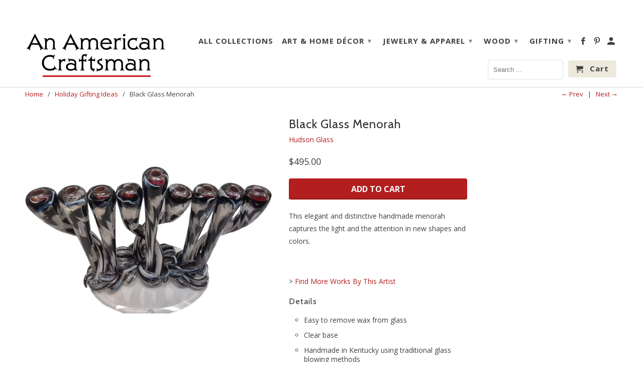

--- FILE ---
content_type: text/html; charset=utf-8
request_url: https://www.anamericancraftsman.com/collections/holiday-gifting/products/black-glass-menorah
body_size: 20693
content:
<!DOCTYPE html>
<!--[if lt IE 7 ]><html class="ie ie6" lang="en"> <![endif]-->
<!--[if IE 7 ]><html class="ie ie7" lang="en"> <![endif]-->
<!--[if IE 8 ]><html class="ie ie8" lang="en"> <![endif]-->
<!--[if IE 9 ]><html class="ie ie9" lang="en"> <![endif]-->
<!--[if (gte IE 10)|!(IE)]><!--><html lang="en"> <!--<![endif]-->
  <head>


  <!-- Google Tag Manager -->

<script>(function(w,d,s,l,i){w[l]=w[l]||[];w[l].push({'gtm.start':

new Date().getTime(),event:'gtm.js'});var f=d.getElementsByTagName(s)[0],

j=d.createElement(s),dl=l!='dataLayer'?'&l='+l:'';j.async=true;j.src=

'https://www.googletagmanager.com/gtm.js?id='+i+dl;f.parentNode.insertBefore(j,f);

})(window,document,'script','dataLayer','GTM-PN8NLQW');</script>

<!-- End Google Tag Manager -->
    <meta charset="utf-8">
    <meta http-equiv="cleartype" content="on">
    <meta name="robots" content="index,follow">

    
    <title>Black Glass Menorah - An American Craftsman</title>

    
      <meta name="description" content="This elegant and distinctive handmade menorah captures the light and the attention in new shapes and colors.   &amp;gt; Find More Works By This Artist Details Easy to remove wax from glass  Clear base Handmade in Kentucky using traditional glass blowing methods Sizes Dimensions: 12&quot;W x 9&quot;H x 7&quot;D Shipping All items are hand" />
    

    <!-- Custom Fonts -->
    
      <link href="//fonts.googleapis.com/css?family=.|Lato:light,normal,bold|Cabin:light,normal,bold|Open+Sans:light,normal,bold|Open+Sans:light,normal,bold" rel="stylesheet" type="text/css" />
    

    

<meta name="author" content="An American Craftsman">
<meta property="og:url" content="https://www.anamericancraftsman.com/products/black-glass-menorah">
<meta property="og:site_name" content="An American Craftsman">


  <meta property="og:type" content="product">
  <meta property="og:title" content="Black Glass Menorah">
  
    <meta property="og:image" content="http://www.anamericancraftsman.com/cdn/shop/products/Untitleddesign_db3e9359-5f99-45ee-bcf2-83f11c8c89f1_600x.jpg?v=1658166741">
    <meta property="og:image:secure_url" content="https://www.anamericancraftsman.com/cdn/shop/products/Untitleddesign_db3e9359-5f99-45ee-bcf2-83f11c8c89f1_600x.jpg?v=1658166741">
    
  
    <meta property="og:image" content="http://www.anamericancraftsman.com/cdn/shop/products/magicut_1635352545671_600x.png?v=1658166741">
    <meta property="og:image:secure_url" content="https://www.anamericancraftsman.com/cdn/shop/products/magicut_1635352545671_600x.png?v=1658166741">
    
  
    <meta property="og:image" content="http://www.anamericancraftsman.com/cdn/shop/products/magicut_1635352822821_600x.png?v=1658166741">
    <meta property="og:image:secure_url" content="https://www.anamericancraftsman.com/cdn/shop/products/magicut_1635352822821_600x.png?v=1658166741">
    
  
  <meta property="og:price:amount" content="495.00">
  <meta property="og:price:currency" content="USD">


  <meta property="og:description" content="This elegant and distinctive handmade menorah captures the light and the attention in new shapes and colors.   &amp;gt; Find More Works By This Artist Details Easy to remove wax from glass  Clear base Handmade in Kentucky using traditional glass blowing methods Sizes Dimensions: 12&quot;W x 9&quot;H x 7&quot;D Shipping All items are hand">




  <meta name="twitter:site" content="@shopify">

<meta name="twitter:card" content="summary">

  <meta name="twitter:title" content="Black Glass Menorah">
  <meta name="twitter:description" content="This elegant and distinctive handmade menorah captures the light and the attention in new shapes and colors.
 
&amp;gt; Find More Works By This Artist

Details

Easy to remove wax from glass 
Clear base
Handmade in Kentucky using traditional glass blowing methods

Sizes

Dimensions: 12&quot;W x 9&quot;H x 7&quot;D

Shipping


All items are handmade and subject to availability.
Shipping times will vary


Artist Info


After more than 12 years in a career of designing art through handmade blown glass, Michael Hudson is in the forefront of creating glass objects of desire. As the passionate owner of Hudson Glass, Michael approaches the demands of glassblowing and glass sculpting with excellence in creativity and product design.



-&amp;gt; See More From Hudson Glass">
  <meta name="twitter:image" content="https://www.anamericancraftsman.com/cdn/shop/products/Untitleddesign_db3e9359-5f99-45ee-bcf2-83f11c8c89f1_240x.jpg?v=1658166741">
  <meta name="twitter:image:width" content="240">
  <meta name="twitter:image:height" content="240">


    
      <link rel="prev" href="/collections/holiday-gifting/products/blue-s-menorah">
    
    
      <link rel="next" href="/collections/holiday-gifting/products/glass-menorah-1">
    

    <!-- Mobile Specific Metas -->
    <meta name="HandheldFriendly" content="True">
    <meta name="MobileOptimized" content="320">
    <meta name="viewport" content="width=device-width,initial-scale=1">
    <meta name="theme-color" content="#ffffff">

    <!-- Stylesheets for Retina 4.0.1 -->
    <link href="//www.anamericancraftsman.com/cdn/shop/t/51/assets/styles.scss.css?v=105206594577638254371697740679" rel="stylesheet" type="text/css" media="all" />
    <link href="//www.anamericancraftsman.com/cdn/shop/t/51/assets/custom.css?v=140682062843819735001664467172" rel="stylesheet" type="text/css" media="all" />
    <link href="//www.anamericancraftsman.com/cdn/shop/t/51/assets/responsive.css?v=145037595771707608621664467172" rel="stylesheet" type="text/css" media="all" />
    
    <!--[if lte IE 9]>
      <link href="//www.anamericancraftsman.com/cdn/shop/t/51/assets/ie.css?v=16370617434440559491664467172" rel="stylesheet" type="text/css" media="all" />

    <![endif]-->

    
      <link rel="shortcut icon" type="image/x-icon" href="//www.anamericancraftsman.com/cdn/shop/files/American_Craftsman_Logo_Favicon_AC_bc5ba2c1-3802-47df-b989-a664715a2d98_small.png?v=1613186699">
    

    <link rel="canonical" href="https://www.anamericancraftsman.com/products/black-glass-menorah" />

    

    <script src="//www.anamericancraftsman.com/cdn/shop/t/51/assets/app.js?v=77577410317674941821664467172" type="text/javascript"></script>
    <script>window.performance && window.performance.mark && window.performance.mark('shopify.content_for_header.start');</script><meta name="google-site-verification" content="xSPiVP8_LYyXX80YM5PzUxOCyO0RU5yadHoyB0wPlVE">
<meta name="google-site-verification" content="SvgZZqalfr6edn8Vwj2IDLErqOk20pmKr0rc3-Sb5bU">
<meta id="shopify-digital-wallet" name="shopify-digital-wallet" content="/7368211/digital_wallets/dialog">
<meta name="shopify-checkout-api-token" content="54c9e76290cf1a88050bb531a3302b45">
<meta id="in-context-paypal-metadata" data-shop-id="7368211" data-venmo-supported="false" data-environment="production" data-locale="en_US" data-paypal-v4="true" data-currency="USD">
<link rel="alternate" type="application/json+oembed" href="https://www.anamericancraftsman.com/products/black-glass-menorah.oembed">
<script async="async" src="/checkouts/internal/preloads.js?locale=en-US"></script>
<link rel="preconnect" href="https://shop.app" crossorigin="anonymous">
<script async="async" src="https://shop.app/checkouts/internal/preloads.js?locale=en-US&shop_id=7368211" crossorigin="anonymous"></script>
<script id="apple-pay-shop-capabilities" type="application/json">{"shopId":7368211,"countryCode":"US","currencyCode":"USD","merchantCapabilities":["supports3DS"],"merchantId":"gid:\/\/shopify\/Shop\/7368211","merchantName":"An American Craftsman","requiredBillingContactFields":["postalAddress","email","phone"],"requiredShippingContactFields":["postalAddress","email","phone"],"shippingType":"shipping","supportedNetworks":["visa","masterCard","amex","discover","elo","jcb"],"total":{"type":"pending","label":"An American Craftsman","amount":"1.00"},"shopifyPaymentsEnabled":true,"supportsSubscriptions":true}</script>
<script id="shopify-features" type="application/json">{"accessToken":"54c9e76290cf1a88050bb531a3302b45","betas":["rich-media-storefront-analytics"],"domain":"www.anamericancraftsman.com","predictiveSearch":true,"shopId":7368211,"locale":"en"}</script>
<script>var Shopify = Shopify || {};
Shopify.shop = "anamericancraftsman-com.myshopify.com";
Shopify.locale = "en";
Shopify.currency = {"active":"USD","rate":"1.0"};
Shopify.country = "US";
Shopify.theme = {"name":"Retina 9\/29\/2022","id":135972520186,"schema_name":"Retina","schema_version":"4.0.1","theme_store_id":601,"role":"main"};
Shopify.theme.handle = "null";
Shopify.theme.style = {"id":null,"handle":null};
Shopify.cdnHost = "www.anamericancraftsman.com/cdn";
Shopify.routes = Shopify.routes || {};
Shopify.routes.root = "/";</script>
<script type="module">!function(o){(o.Shopify=o.Shopify||{}).modules=!0}(window);</script>
<script>!function(o){function n(){var o=[];function n(){o.push(Array.prototype.slice.apply(arguments))}return n.q=o,n}var t=o.Shopify=o.Shopify||{};t.loadFeatures=n(),t.autoloadFeatures=n()}(window);</script>
<script>
  window.ShopifyPay = window.ShopifyPay || {};
  window.ShopifyPay.apiHost = "shop.app\/pay";
  window.ShopifyPay.redirectState = null;
</script>
<script id="shop-js-analytics" type="application/json">{"pageType":"product"}</script>
<script defer="defer" async type="module" src="//www.anamericancraftsman.com/cdn/shopifycloud/shop-js/modules/v2/client.init-shop-cart-sync_C5BV16lS.en.esm.js"></script>
<script defer="defer" async type="module" src="//www.anamericancraftsman.com/cdn/shopifycloud/shop-js/modules/v2/chunk.common_CygWptCX.esm.js"></script>
<script type="module">
  await import("//www.anamericancraftsman.com/cdn/shopifycloud/shop-js/modules/v2/client.init-shop-cart-sync_C5BV16lS.en.esm.js");
await import("//www.anamericancraftsman.com/cdn/shopifycloud/shop-js/modules/v2/chunk.common_CygWptCX.esm.js");

  window.Shopify.SignInWithShop?.initShopCartSync?.({"fedCMEnabled":true,"windoidEnabled":true});

</script>
<script>
  window.Shopify = window.Shopify || {};
  if (!window.Shopify.featureAssets) window.Shopify.featureAssets = {};
  window.Shopify.featureAssets['shop-js'] = {"shop-cart-sync":["modules/v2/client.shop-cart-sync_ZFArdW7E.en.esm.js","modules/v2/chunk.common_CygWptCX.esm.js"],"init-fed-cm":["modules/v2/client.init-fed-cm_CmiC4vf6.en.esm.js","modules/v2/chunk.common_CygWptCX.esm.js"],"shop-button":["modules/v2/client.shop-button_tlx5R9nI.en.esm.js","modules/v2/chunk.common_CygWptCX.esm.js"],"shop-cash-offers":["modules/v2/client.shop-cash-offers_DOA2yAJr.en.esm.js","modules/v2/chunk.common_CygWptCX.esm.js","modules/v2/chunk.modal_D71HUcav.esm.js"],"init-windoid":["modules/v2/client.init-windoid_sURxWdc1.en.esm.js","modules/v2/chunk.common_CygWptCX.esm.js"],"shop-toast-manager":["modules/v2/client.shop-toast-manager_ClPi3nE9.en.esm.js","modules/v2/chunk.common_CygWptCX.esm.js"],"init-shop-email-lookup-coordinator":["modules/v2/client.init-shop-email-lookup-coordinator_B8hsDcYM.en.esm.js","modules/v2/chunk.common_CygWptCX.esm.js"],"init-shop-cart-sync":["modules/v2/client.init-shop-cart-sync_C5BV16lS.en.esm.js","modules/v2/chunk.common_CygWptCX.esm.js"],"avatar":["modules/v2/client.avatar_BTnouDA3.en.esm.js"],"pay-button":["modules/v2/client.pay-button_FdsNuTd3.en.esm.js","modules/v2/chunk.common_CygWptCX.esm.js"],"init-customer-accounts":["modules/v2/client.init-customer-accounts_DxDtT_ad.en.esm.js","modules/v2/client.shop-login-button_C5VAVYt1.en.esm.js","modules/v2/chunk.common_CygWptCX.esm.js","modules/v2/chunk.modal_D71HUcav.esm.js"],"init-shop-for-new-customer-accounts":["modules/v2/client.init-shop-for-new-customer-accounts_ChsxoAhi.en.esm.js","modules/v2/client.shop-login-button_C5VAVYt1.en.esm.js","modules/v2/chunk.common_CygWptCX.esm.js","modules/v2/chunk.modal_D71HUcav.esm.js"],"shop-login-button":["modules/v2/client.shop-login-button_C5VAVYt1.en.esm.js","modules/v2/chunk.common_CygWptCX.esm.js","modules/v2/chunk.modal_D71HUcav.esm.js"],"init-customer-accounts-sign-up":["modules/v2/client.init-customer-accounts-sign-up_CPSyQ0Tj.en.esm.js","modules/v2/client.shop-login-button_C5VAVYt1.en.esm.js","modules/v2/chunk.common_CygWptCX.esm.js","modules/v2/chunk.modal_D71HUcav.esm.js"],"shop-follow-button":["modules/v2/client.shop-follow-button_Cva4Ekp9.en.esm.js","modules/v2/chunk.common_CygWptCX.esm.js","modules/v2/chunk.modal_D71HUcav.esm.js"],"checkout-modal":["modules/v2/client.checkout-modal_BPM8l0SH.en.esm.js","modules/v2/chunk.common_CygWptCX.esm.js","modules/v2/chunk.modal_D71HUcav.esm.js"],"lead-capture":["modules/v2/client.lead-capture_Bi8yE_yS.en.esm.js","modules/v2/chunk.common_CygWptCX.esm.js","modules/v2/chunk.modal_D71HUcav.esm.js"],"shop-login":["modules/v2/client.shop-login_D6lNrXab.en.esm.js","modules/v2/chunk.common_CygWptCX.esm.js","modules/v2/chunk.modal_D71HUcav.esm.js"],"payment-terms":["modules/v2/client.payment-terms_CZxnsJam.en.esm.js","modules/v2/chunk.common_CygWptCX.esm.js","modules/v2/chunk.modal_D71HUcav.esm.js"]};
</script>
<script>(function() {
  var isLoaded = false;
  function asyncLoad() {
    if (isLoaded) return;
    isLoaded = true;
    var urls = ["https:\/\/aivalabs.com\/cta\/?identity=Ox9XVcR7Tv45apxfq8ItAOCQiOP0B9l8Lv6jmX1UxZwzS4NnJH9gW\u0026shop=anamericancraftsman-com.myshopify.com","https:\/\/formbuilder.hulkapps.com\/skeletopapp.js?shop=anamericancraftsman-com.myshopify.com","https:\/\/evey-files.s3.amazonaws.com\/js\/online_store.js?shop=anamericancraftsman-com.myshopify.com"];
    for (var i = 0; i < urls.length; i++) {
      var s = document.createElement('script');
      s.type = 'text/javascript';
      s.async = true;
      s.src = urls[i];
      var x = document.getElementsByTagName('script')[0];
      x.parentNode.insertBefore(s, x);
    }
  };
  if(window.attachEvent) {
    window.attachEvent('onload', asyncLoad);
  } else {
    window.addEventListener('load', asyncLoad, false);
  }
})();</script>
<script id="__st">var __st={"a":7368211,"offset":-18000,"reqid":"3d8e712f-3ad5-46d8-ae73-c07720899a14-1768694995","pageurl":"www.anamericancraftsman.com\/collections\/holiday-gifting\/products\/black-glass-menorah","u":"13a010bb7923","p":"product","rtyp":"product","rid":7117390086298};</script>
<script>window.ShopifyPaypalV4VisibilityTracking = true;</script>
<script id="captcha-bootstrap">!function(){'use strict';const t='contact',e='account',n='new_comment',o=[[t,t],['blogs',n],['comments',n],[t,'customer']],c=[[e,'customer_login'],[e,'guest_login'],[e,'recover_customer_password'],[e,'create_customer']],r=t=>t.map((([t,e])=>`form[action*='/${t}']:not([data-nocaptcha='true']) input[name='form_type'][value='${e}']`)).join(','),a=t=>()=>t?[...document.querySelectorAll(t)].map((t=>t.form)):[];function s(){const t=[...o],e=r(t);return a(e)}const i='password',u='form_key',d=['recaptcha-v3-token','g-recaptcha-response','h-captcha-response',i],f=()=>{try{return window.sessionStorage}catch{return}},m='__shopify_v',_=t=>t.elements[u];function p(t,e,n=!1){try{const o=window.sessionStorage,c=JSON.parse(o.getItem(e)),{data:r}=function(t){const{data:e,action:n}=t;return t[m]||n?{data:e,action:n}:{data:t,action:n}}(c);for(const[e,n]of Object.entries(r))t.elements[e]&&(t.elements[e].value=n);n&&o.removeItem(e)}catch(o){console.error('form repopulation failed',{error:o})}}const l='form_type',E='cptcha';function T(t){t.dataset[E]=!0}const w=window,h=w.document,L='Shopify',v='ce_forms',y='captcha';let A=!1;((t,e)=>{const n=(g='f06e6c50-85a8-45c8-87d0-21a2b65856fe',I='https://cdn.shopify.com/shopifycloud/storefront-forms-hcaptcha/ce_storefront_forms_captcha_hcaptcha.v1.5.2.iife.js',D={infoText:'Protected by hCaptcha',privacyText:'Privacy',termsText:'Terms'},(t,e,n)=>{const o=w[L][v],c=o.bindForm;if(c)return c(t,g,e,D).then(n);var r;o.q.push([[t,g,e,D],n]),r=I,A||(h.body.append(Object.assign(h.createElement('script'),{id:'captcha-provider',async:!0,src:r})),A=!0)});var g,I,D;w[L]=w[L]||{},w[L][v]=w[L][v]||{},w[L][v].q=[],w[L][y]=w[L][y]||{},w[L][y].protect=function(t,e){n(t,void 0,e),T(t)},Object.freeze(w[L][y]),function(t,e,n,w,h,L){const[v,y,A,g]=function(t,e,n){const i=e?o:[],u=t?c:[],d=[...i,...u],f=r(d),m=r(i),_=r(d.filter((([t,e])=>n.includes(e))));return[a(f),a(m),a(_),s()]}(w,h,L),I=t=>{const e=t.target;return e instanceof HTMLFormElement?e:e&&e.form},D=t=>v().includes(t);t.addEventListener('submit',(t=>{const e=I(t);if(!e)return;const n=D(e)&&!e.dataset.hcaptchaBound&&!e.dataset.recaptchaBound,o=_(e),c=g().includes(e)&&(!o||!o.value);(n||c)&&t.preventDefault(),c&&!n&&(function(t){try{if(!f())return;!function(t){const e=f();if(!e)return;const n=_(t);if(!n)return;const o=n.value;o&&e.removeItem(o)}(t);const e=Array.from(Array(32),(()=>Math.random().toString(36)[2])).join('');!function(t,e){_(t)||t.append(Object.assign(document.createElement('input'),{type:'hidden',name:u})),t.elements[u].value=e}(t,e),function(t,e){const n=f();if(!n)return;const o=[...t.querySelectorAll(`input[type='${i}']`)].map((({name:t})=>t)),c=[...d,...o],r={};for(const[a,s]of new FormData(t).entries())c.includes(a)||(r[a]=s);n.setItem(e,JSON.stringify({[m]:1,action:t.action,data:r}))}(t,e)}catch(e){console.error('failed to persist form',e)}}(e),e.submit())}));const S=(t,e)=>{t&&!t.dataset[E]&&(n(t,e.some((e=>e===t))),T(t))};for(const o of['focusin','change'])t.addEventListener(o,(t=>{const e=I(t);D(e)&&S(e,y())}));const B=e.get('form_key'),M=e.get(l),P=B&&M;t.addEventListener('DOMContentLoaded',(()=>{const t=y();if(P)for(const e of t)e.elements[l].value===M&&p(e,B);[...new Set([...A(),...v().filter((t=>'true'===t.dataset.shopifyCaptcha))])].forEach((e=>S(e,t)))}))}(h,new URLSearchParams(w.location.search),n,t,e,['guest_login'])})(!0,!0)}();</script>
<script integrity="sha256-4kQ18oKyAcykRKYeNunJcIwy7WH5gtpwJnB7kiuLZ1E=" data-source-attribution="shopify.loadfeatures" defer="defer" src="//www.anamericancraftsman.com/cdn/shopifycloud/storefront/assets/storefront/load_feature-a0a9edcb.js" crossorigin="anonymous"></script>
<script crossorigin="anonymous" defer="defer" src="//www.anamericancraftsman.com/cdn/shopifycloud/storefront/assets/shopify_pay/storefront-65b4c6d7.js?v=20250812"></script>
<script data-source-attribution="shopify.dynamic_checkout.dynamic.init">var Shopify=Shopify||{};Shopify.PaymentButton=Shopify.PaymentButton||{isStorefrontPortableWallets:!0,init:function(){window.Shopify.PaymentButton.init=function(){};var t=document.createElement("script");t.src="https://www.anamericancraftsman.com/cdn/shopifycloud/portable-wallets/latest/portable-wallets.en.js",t.type="module",document.head.appendChild(t)}};
</script>
<script data-source-attribution="shopify.dynamic_checkout.buyer_consent">
  function portableWalletsHideBuyerConsent(e){var t=document.getElementById("shopify-buyer-consent"),n=document.getElementById("shopify-subscription-policy-button");t&&n&&(t.classList.add("hidden"),t.setAttribute("aria-hidden","true"),n.removeEventListener("click",e))}function portableWalletsShowBuyerConsent(e){var t=document.getElementById("shopify-buyer-consent"),n=document.getElementById("shopify-subscription-policy-button");t&&n&&(t.classList.remove("hidden"),t.removeAttribute("aria-hidden"),n.addEventListener("click",e))}window.Shopify?.PaymentButton&&(window.Shopify.PaymentButton.hideBuyerConsent=portableWalletsHideBuyerConsent,window.Shopify.PaymentButton.showBuyerConsent=portableWalletsShowBuyerConsent);
</script>
<script data-source-attribution="shopify.dynamic_checkout.cart.bootstrap">document.addEventListener("DOMContentLoaded",(function(){function t(){return document.querySelector("shopify-accelerated-checkout-cart, shopify-accelerated-checkout")}if(t())Shopify.PaymentButton.init();else{new MutationObserver((function(e,n){t()&&(Shopify.PaymentButton.init(),n.disconnect())})).observe(document.body,{childList:!0,subtree:!0})}}));
</script>
<script id='scb4127' type='text/javascript' async='' src='https://www.anamericancraftsman.com/cdn/shopifycloud/privacy-banner/storefront-banner.js'></script><link id="shopify-accelerated-checkout-styles" rel="stylesheet" media="screen" href="https://www.anamericancraftsman.com/cdn/shopifycloud/portable-wallets/latest/accelerated-checkout-backwards-compat.css" crossorigin="anonymous">
<style id="shopify-accelerated-checkout-cart">
        #shopify-buyer-consent {
  margin-top: 1em;
  display: inline-block;
  width: 100%;
}

#shopify-buyer-consent.hidden {
  display: none;
}

#shopify-subscription-policy-button {
  background: none;
  border: none;
  padding: 0;
  text-decoration: underline;
  font-size: inherit;
  cursor: pointer;
}

#shopify-subscription-policy-button::before {
  box-shadow: none;
}

      </style>

<script>window.performance && window.performance.mark && window.performance.mark('shopify.content_for_header.end');</script>
   

<script>window.__pagefly_analytics_settings__ = {"acceptTracking":false};</script>
 
  <script>
        window.zoorixCartData = {
          currency: "USD",
          currency_symbol: "$",
          
          original_total_price: 0,
          total_discount: 0,
          item_count: 0,
          items: [
              
          ]
       	  
        }
</script>
<link href="https://monorail-edge.shopifysvc.com" rel="dns-prefetch">
<script>(function(){if ("sendBeacon" in navigator && "performance" in window) {try {var session_token_from_headers = performance.getEntriesByType('navigation')[0].serverTiming.find(x => x.name == '_s').description;} catch {var session_token_from_headers = undefined;}var session_cookie_matches = document.cookie.match(/_shopify_s=([^;]*)/);var session_token_from_cookie = session_cookie_matches && session_cookie_matches.length === 2 ? session_cookie_matches[1] : "";var session_token = session_token_from_headers || session_token_from_cookie || "";function handle_abandonment_event(e) {var entries = performance.getEntries().filter(function(entry) {return /monorail-edge.shopifysvc.com/.test(entry.name);});if (!window.abandonment_tracked && entries.length === 0) {window.abandonment_tracked = true;var currentMs = Date.now();var navigation_start = performance.timing.navigationStart;var payload = {shop_id: 7368211,url: window.location.href,navigation_start,duration: currentMs - navigation_start,session_token,page_type: "product"};window.navigator.sendBeacon("https://monorail-edge.shopifysvc.com/v1/produce", JSON.stringify({schema_id: "online_store_buyer_site_abandonment/1.1",payload: payload,metadata: {event_created_at_ms: currentMs,event_sent_at_ms: currentMs}}));}}window.addEventListener('pagehide', handle_abandonment_event);}}());</script>
<script id="web-pixels-manager-setup">(function e(e,d,r,n,o){if(void 0===o&&(o={}),!Boolean(null===(a=null===(i=window.Shopify)||void 0===i?void 0:i.analytics)||void 0===a?void 0:a.replayQueue)){var i,a;window.Shopify=window.Shopify||{};var t=window.Shopify;t.analytics=t.analytics||{};var s=t.analytics;s.replayQueue=[],s.publish=function(e,d,r){return s.replayQueue.push([e,d,r]),!0};try{self.performance.mark("wpm:start")}catch(e){}var l=function(){var e={modern:/Edge?\/(1{2}[4-9]|1[2-9]\d|[2-9]\d{2}|\d{4,})\.\d+(\.\d+|)|Firefox\/(1{2}[4-9]|1[2-9]\d|[2-9]\d{2}|\d{4,})\.\d+(\.\d+|)|Chrom(ium|e)\/(9{2}|\d{3,})\.\d+(\.\d+|)|(Maci|X1{2}).+ Version\/(15\.\d+|(1[6-9]|[2-9]\d|\d{3,})\.\d+)([,.]\d+|)( \(\w+\)|)( Mobile\/\w+|) Safari\/|Chrome.+OPR\/(9{2}|\d{3,})\.\d+\.\d+|(CPU[ +]OS|iPhone[ +]OS|CPU[ +]iPhone|CPU IPhone OS|CPU iPad OS)[ +]+(15[._]\d+|(1[6-9]|[2-9]\d|\d{3,})[._]\d+)([._]\d+|)|Android:?[ /-](13[3-9]|1[4-9]\d|[2-9]\d{2}|\d{4,})(\.\d+|)(\.\d+|)|Android.+Firefox\/(13[5-9]|1[4-9]\d|[2-9]\d{2}|\d{4,})\.\d+(\.\d+|)|Android.+Chrom(ium|e)\/(13[3-9]|1[4-9]\d|[2-9]\d{2}|\d{4,})\.\d+(\.\d+|)|SamsungBrowser\/([2-9]\d|\d{3,})\.\d+/,legacy:/Edge?\/(1[6-9]|[2-9]\d|\d{3,})\.\d+(\.\d+|)|Firefox\/(5[4-9]|[6-9]\d|\d{3,})\.\d+(\.\d+|)|Chrom(ium|e)\/(5[1-9]|[6-9]\d|\d{3,})\.\d+(\.\d+|)([\d.]+$|.*Safari\/(?![\d.]+ Edge\/[\d.]+$))|(Maci|X1{2}).+ Version\/(10\.\d+|(1[1-9]|[2-9]\d|\d{3,})\.\d+)([,.]\d+|)( \(\w+\)|)( Mobile\/\w+|) Safari\/|Chrome.+OPR\/(3[89]|[4-9]\d|\d{3,})\.\d+\.\d+|(CPU[ +]OS|iPhone[ +]OS|CPU[ +]iPhone|CPU IPhone OS|CPU iPad OS)[ +]+(10[._]\d+|(1[1-9]|[2-9]\d|\d{3,})[._]\d+)([._]\d+|)|Android:?[ /-](13[3-9]|1[4-9]\d|[2-9]\d{2}|\d{4,})(\.\d+|)(\.\d+|)|Mobile Safari.+OPR\/([89]\d|\d{3,})\.\d+\.\d+|Android.+Firefox\/(13[5-9]|1[4-9]\d|[2-9]\d{2}|\d{4,})\.\d+(\.\d+|)|Android.+Chrom(ium|e)\/(13[3-9]|1[4-9]\d|[2-9]\d{2}|\d{4,})\.\d+(\.\d+|)|Android.+(UC? ?Browser|UCWEB|U3)[ /]?(15\.([5-9]|\d{2,})|(1[6-9]|[2-9]\d|\d{3,})\.\d+)\.\d+|SamsungBrowser\/(5\.\d+|([6-9]|\d{2,})\.\d+)|Android.+MQ{2}Browser\/(14(\.(9|\d{2,})|)|(1[5-9]|[2-9]\d|\d{3,})(\.\d+|))(\.\d+|)|K[Aa][Ii]OS\/(3\.\d+|([4-9]|\d{2,})\.\d+)(\.\d+|)/},d=e.modern,r=e.legacy,n=navigator.userAgent;return n.match(d)?"modern":n.match(r)?"legacy":"unknown"}(),u="modern"===l?"modern":"legacy",c=(null!=n?n:{modern:"",legacy:""})[u],f=function(e){return[e.baseUrl,"/wpm","/b",e.hashVersion,"modern"===e.buildTarget?"m":"l",".js"].join("")}({baseUrl:d,hashVersion:r,buildTarget:u}),m=function(e){var d=e.version,r=e.bundleTarget,n=e.surface,o=e.pageUrl,i=e.monorailEndpoint;return{emit:function(e){var a=e.status,t=e.errorMsg,s=(new Date).getTime(),l=JSON.stringify({metadata:{event_sent_at_ms:s},events:[{schema_id:"web_pixels_manager_load/3.1",payload:{version:d,bundle_target:r,page_url:o,status:a,surface:n,error_msg:t},metadata:{event_created_at_ms:s}}]});if(!i)return console&&console.warn&&console.warn("[Web Pixels Manager] No Monorail endpoint provided, skipping logging."),!1;try{return self.navigator.sendBeacon.bind(self.navigator)(i,l)}catch(e){}var u=new XMLHttpRequest;try{return u.open("POST",i,!0),u.setRequestHeader("Content-Type","text/plain"),u.send(l),!0}catch(e){return console&&console.warn&&console.warn("[Web Pixels Manager] Got an unhandled error while logging to Monorail."),!1}}}}({version:r,bundleTarget:l,surface:e.surface,pageUrl:self.location.href,monorailEndpoint:e.monorailEndpoint});try{o.browserTarget=l,function(e){var d=e.src,r=e.async,n=void 0===r||r,o=e.onload,i=e.onerror,a=e.sri,t=e.scriptDataAttributes,s=void 0===t?{}:t,l=document.createElement("script"),u=document.querySelector("head"),c=document.querySelector("body");if(l.async=n,l.src=d,a&&(l.integrity=a,l.crossOrigin="anonymous"),s)for(var f in s)if(Object.prototype.hasOwnProperty.call(s,f))try{l.dataset[f]=s[f]}catch(e){}if(o&&l.addEventListener("load",o),i&&l.addEventListener("error",i),u)u.appendChild(l);else{if(!c)throw new Error("Did not find a head or body element to append the script");c.appendChild(l)}}({src:f,async:!0,onload:function(){if(!function(){var e,d;return Boolean(null===(d=null===(e=window.Shopify)||void 0===e?void 0:e.analytics)||void 0===d?void 0:d.initialized)}()){var d=window.webPixelsManager.init(e)||void 0;if(d){var r=window.Shopify.analytics;r.replayQueue.forEach((function(e){var r=e[0],n=e[1],o=e[2];d.publishCustomEvent(r,n,o)})),r.replayQueue=[],r.publish=d.publishCustomEvent,r.visitor=d.visitor,r.initialized=!0}}},onerror:function(){return m.emit({status:"failed",errorMsg:"".concat(f," has failed to load")})},sri:function(e){var d=/^sha384-[A-Za-z0-9+/=]+$/;return"string"==typeof e&&d.test(e)}(c)?c:"",scriptDataAttributes:o}),m.emit({status:"loading"})}catch(e){m.emit({status:"failed",errorMsg:(null==e?void 0:e.message)||"Unknown error"})}}})({shopId: 7368211,storefrontBaseUrl: "https://www.anamericancraftsman.com",extensionsBaseUrl: "https://extensions.shopifycdn.com/cdn/shopifycloud/web-pixels-manager",monorailEndpoint: "https://monorail-edge.shopifysvc.com/unstable/produce_batch",surface: "storefront-renderer",enabledBetaFlags: ["2dca8a86"],webPixelsConfigList: [{"id":"189956346","configuration":"{\"pixel_id\":\"687868575473158\",\"pixel_type\":\"facebook_pixel\",\"metaapp_system_user_token\":\"-\"}","eventPayloadVersion":"v1","runtimeContext":"OPEN","scriptVersion":"ca16bc87fe92b6042fbaa3acc2fbdaa6","type":"APP","apiClientId":2329312,"privacyPurposes":["ANALYTICS","MARKETING","SALE_OF_DATA"],"dataSharingAdjustments":{"protectedCustomerApprovalScopes":["read_customer_address","read_customer_email","read_customer_name","read_customer_personal_data","read_customer_phone"]}},{"id":"67666170","configuration":"{\"tagID\":\"2613757938333\"}","eventPayloadVersion":"v1","runtimeContext":"STRICT","scriptVersion":"18031546ee651571ed29edbe71a3550b","type":"APP","apiClientId":3009811,"privacyPurposes":["ANALYTICS","MARKETING","SALE_OF_DATA"],"dataSharingAdjustments":{"protectedCustomerApprovalScopes":["read_customer_address","read_customer_email","read_customer_name","read_customer_personal_data","read_customer_phone"]}},{"id":"88178938","eventPayloadVersion":"v1","runtimeContext":"LAX","scriptVersion":"1","type":"CUSTOM","privacyPurposes":["ANALYTICS"],"name":"Google Analytics tag (migrated)"},{"id":"shopify-app-pixel","configuration":"{}","eventPayloadVersion":"v1","runtimeContext":"STRICT","scriptVersion":"0450","apiClientId":"shopify-pixel","type":"APP","privacyPurposes":["ANALYTICS","MARKETING"]},{"id":"shopify-custom-pixel","eventPayloadVersion":"v1","runtimeContext":"LAX","scriptVersion":"0450","apiClientId":"shopify-pixel","type":"CUSTOM","privacyPurposes":["ANALYTICS","MARKETING"]}],isMerchantRequest: false,initData: {"shop":{"name":"An American Craftsman","paymentSettings":{"currencyCode":"USD"},"myshopifyDomain":"anamericancraftsman-com.myshopify.com","countryCode":"US","storefrontUrl":"https:\/\/www.anamericancraftsman.com"},"customer":null,"cart":null,"checkout":null,"productVariants":[{"price":{"amount":495.0,"currencyCode":"USD"},"product":{"title":"Black Glass Menorah","vendor":"Hudson Glass","id":"7117390086298","untranslatedTitle":"Black Glass Menorah","url":"\/products\/black-glass-menorah","type":"Glass Menorah"},"id":"41182702829722","image":{"src":"\/\/www.anamericancraftsman.com\/cdn\/shop\/products\/Untitleddesign_db3e9359-5f99-45ee-bcf2-83f11c8c89f1.jpg?v=1658166741"},"sku":"1072-980","title":"Default Title","untranslatedTitle":"Default Title"}],"purchasingCompany":null},},"https://www.anamericancraftsman.com/cdn","fcfee988w5aeb613cpc8e4bc33m6693e112",{"modern":"","legacy":""},{"shopId":"7368211","storefrontBaseUrl":"https:\/\/www.anamericancraftsman.com","extensionBaseUrl":"https:\/\/extensions.shopifycdn.com\/cdn\/shopifycloud\/web-pixels-manager","surface":"storefront-renderer","enabledBetaFlags":"[\"2dca8a86\"]","isMerchantRequest":"false","hashVersion":"fcfee988w5aeb613cpc8e4bc33m6693e112","publish":"custom","events":"[[\"page_viewed\",{}],[\"product_viewed\",{\"productVariant\":{\"price\":{\"amount\":495.0,\"currencyCode\":\"USD\"},\"product\":{\"title\":\"Black Glass Menorah\",\"vendor\":\"Hudson Glass\",\"id\":\"7117390086298\",\"untranslatedTitle\":\"Black Glass Menorah\",\"url\":\"\/products\/black-glass-menorah\",\"type\":\"Glass Menorah\"},\"id\":\"41182702829722\",\"image\":{\"src\":\"\/\/www.anamericancraftsman.com\/cdn\/shop\/products\/Untitleddesign_db3e9359-5f99-45ee-bcf2-83f11c8c89f1.jpg?v=1658166741\"},\"sku\":\"1072-980\",\"title\":\"Default Title\",\"untranslatedTitle\":\"Default Title\"}}]]"});</script><script>
  window.ShopifyAnalytics = window.ShopifyAnalytics || {};
  window.ShopifyAnalytics.meta = window.ShopifyAnalytics.meta || {};
  window.ShopifyAnalytics.meta.currency = 'USD';
  var meta = {"product":{"id":7117390086298,"gid":"gid:\/\/shopify\/Product\/7117390086298","vendor":"Hudson Glass","type":"Glass Menorah","handle":"black-glass-menorah","variants":[{"id":41182702829722,"price":49500,"name":"Black Glass Menorah","public_title":null,"sku":"1072-980"}],"remote":false},"page":{"pageType":"product","resourceType":"product","resourceId":7117390086298,"requestId":"3d8e712f-3ad5-46d8-ae73-c07720899a14-1768694995"}};
  for (var attr in meta) {
    window.ShopifyAnalytics.meta[attr] = meta[attr];
  }
</script>
<script class="analytics">
  (function () {
    var customDocumentWrite = function(content) {
      var jquery = null;

      if (window.jQuery) {
        jquery = window.jQuery;
      } else if (window.Checkout && window.Checkout.$) {
        jquery = window.Checkout.$;
      }

      if (jquery) {
        jquery('body').append(content);
      }
    };

    var hasLoggedConversion = function(token) {
      if (token) {
        return document.cookie.indexOf('loggedConversion=' + token) !== -1;
      }
      return false;
    }

    var setCookieIfConversion = function(token) {
      if (token) {
        var twoMonthsFromNow = new Date(Date.now());
        twoMonthsFromNow.setMonth(twoMonthsFromNow.getMonth() + 2);

        document.cookie = 'loggedConversion=' + token + '; expires=' + twoMonthsFromNow;
      }
    }

    var trekkie = window.ShopifyAnalytics.lib = window.trekkie = window.trekkie || [];
    if (trekkie.integrations) {
      return;
    }
    trekkie.methods = [
      'identify',
      'page',
      'ready',
      'track',
      'trackForm',
      'trackLink'
    ];
    trekkie.factory = function(method) {
      return function() {
        var args = Array.prototype.slice.call(arguments);
        args.unshift(method);
        trekkie.push(args);
        return trekkie;
      };
    };
    for (var i = 0; i < trekkie.methods.length; i++) {
      var key = trekkie.methods[i];
      trekkie[key] = trekkie.factory(key);
    }
    trekkie.load = function(config) {
      trekkie.config = config || {};
      trekkie.config.initialDocumentCookie = document.cookie;
      var first = document.getElementsByTagName('script')[0];
      var script = document.createElement('script');
      script.type = 'text/javascript';
      script.onerror = function(e) {
        var scriptFallback = document.createElement('script');
        scriptFallback.type = 'text/javascript';
        scriptFallback.onerror = function(error) {
                var Monorail = {
      produce: function produce(monorailDomain, schemaId, payload) {
        var currentMs = new Date().getTime();
        var event = {
          schema_id: schemaId,
          payload: payload,
          metadata: {
            event_created_at_ms: currentMs,
            event_sent_at_ms: currentMs
          }
        };
        return Monorail.sendRequest("https://" + monorailDomain + "/v1/produce", JSON.stringify(event));
      },
      sendRequest: function sendRequest(endpointUrl, payload) {
        // Try the sendBeacon API
        if (window && window.navigator && typeof window.navigator.sendBeacon === 'function' && typeof window.Blob === 'function' && !Monorail.isIos12()) {
          var blobData = new window.Blob([payload], {
            type: 'text/plain'
          });

          if (window.navigator.sendBeacon(endpointUrl, blobData)) {
            return true;
          } // sendBeacon was not successful

        } // XHR beacon

        var xhr = new XMLHttpRequest();

        try {
          xhr.open('POST', endpointUrl);
          xhr.setRequestHeader('Content-Type', 'text/plain');
          xhr.send(payload);
        } catch (e) {
          console.log(e);
        }

        return false;
      },
      isIos12: function isIos12() {
        return window.navigator.userAgent.lastIndexOf('iPhone; CPU iPhone OS 12_') !== -1 || window.navigator.userAgent.lastIndexOf('iPad; CPU OS 12_') !== -1;
      }
    };
    Monorail.produce('monorail-edge.shopifysvc.com',
      'trekkie_storefront_load_errors/1.1',
      {shop_id: 7368211,
      theme_id: 135972520186,
      app_name: "storefront",
      context_url: window.location.href,
      source_url: "//www.anamericancraftsman.com/cdn/s/trekkie.storefront.cd680fe47e6c39ca5d5df5f0a32d569bc48c0f27.min.js"});

        };
        scriptFallback.async = true;
        scriptFallback.src = '//www.anamericancraftsman.com/cdn/s/trekkie.storefront.cd680fe47e6c39ca5d5df5f0a32d569bc48c0f27.min.js';
        first.parentNode.insertBefore(scriptFallback, first);
      };
      script.async = true;
      script.src = '//www.anamericancraftsman.com/cdn/s/trekkie.storefront.cd680fe47e6c39ca5d5df5f0a32d569bc48c0f27.min.js';
      first.parentNode.insertBefore(script, first);
    };
    trekkie.load(
      {"Trekkie":{"appName":"storefront","development":false,"defaultAttributes":{"shopId":7368211,"isMerchantRequest":null,"themeId":135972520186,"themeCityHash":"5852791527356642319","contentLanguage":"en","currency":"USD","eventMetadataId":"45eee5bf-94e5-402f-b036-a209684a6794"},"isServerSideCookieWritingEnabled":true,"monorailRegion":"shop_domain","enabledBetaFlags":["65f19447"]},"Session Attribution":{},"S2S":{"facebookCapiEnabled":true,"source":"trekkie-storefront-renderer","apiClientId":580111}}
    );

    var loaded = false;
    trekkie.ready(function() {
      if (loaded) return;
      loaded = true;

      window.ShopifyAnalytics.lib = window.trekkie;

      var originalDocumentWrite = document.write;
      document.write = customDocumentWrite;
      try { window.ShopifyAnalytics.merchantGoogleAnalytics.call(this); } catch(error) {};
      document.write = originalDocumentWrite;

      window.ShopifyAnalytics.lib.page(null,{"pageType":"product","resourceType":"product","resourceId":7117390086298,"requestId":"3d8e712f-3ad5-46d8-ae73-c07720899a14-1768694995","shopifyEmitted":true});

      var match = window.location.pathname.match(/checkouts\/(.+)\/(thank_you|post_purchase)/)
      var token = match? match[1]: undefined;
      if (!hasLoggedConversion(token)) {
        setCookieIfConversion(token);
        window.ShopifyAnalytics.lib.track("Viewed Product",{"currency":"USD","variantId":41182702829722,"productId":7117390086298,"productGid":"gid:\/\/shopify\/Product\/7117390086298","name":"Black Glass Menorah","price":"495.00","sku":"1072-980","brand":"Hudson Glass","variant":null,"category":"Glass Menorah","nonInteraction":true,"remote":false},undefined,undefined,{"shopifyEmitted":true});
      window.ShopifyAnalytics.lib.track("monorail:\/\/trekkie_storefront_viewed_product\/1.1",{"currency":"USD","variantId":41182702829722,"productId":7117390086298,"productGid":"gid:\/\/shopify\/Product\/7117390086298","name":"Black Glass Menorah","price":"495.00","sku":"1072-980","brand":"Hudson Glass","variant":null,"category":"Glass Menorah","nonInteraction":true,"remote":false,"referer":"https:\/\/www.anamericancraftsman.com\/collections\/holiday-gifting\/products\/black-glass-menorah"});
      }
    });


        var eventsListenerScript = document.createElement('script');
        eventsListenerScript.async = true;
        eventsListenerScript.src = "//www.anamericancraftsman.com/cdn/shopifycloud/storefront/assets/shop_events_listener-3da45d37.js";
        document.getElementsByTagName('head')[0].appendChild(eventsListenerScript);

})();</script>
  <script>
  if (!window.ga || (window.ga && typeof window.ga !== 'function')) {
    window.ga = function ga() {
      (window.ga.q = window.ga.q || []).push(arguments);
      if (window.Shopify && window.Shopify.analytics && typeof window.Shopify.analytics.publish === 'function') {
        window.Shopify.analytics.publish("ga_stub_called", {}, {sendTo: "google_osp_migration"});
      }
      console.error("Shopify's Google Analytics stub called with:", Array.from(arguments), "\nSee https://help.shopify.com/manual/promoting-marketing/pixels/pixel-migration#google for more information.");
    };
    if (window.Shopify && window.Shopify.analytics && typeof window.Shopify.analytics.publish === 'function') {
      window.Shopify.analytics.publish("ga_stub_initialized", {}, {sendTo: "google_osp_migration"});
    }
  }
</script>
<script
  defer
  src="https://www.anamericancraftsman.com/cdn/shopifycloud/perf-kit/shopify-perf-kit-3.0.4.min.js"
  data-application="storefront-renderer"
  data-shop-id="7368211"
  data-render-region="gcp-us-central1"
  data-page-type="product"
  data-theme-instance-id="135972520186"
  data-theme-name="Retina"
  data-theme-version="4.0.1"
  data-monorail-region="shop_domain"
  data-resource-timing-sampling-rate="10"
  data-shs="true"
  data-shs-beacon="true"
  data-shs-export-with-fetch="true"
  data-shs-logs-sample-rate="1"
  data-shs-beacon-endpoint="https://www.anamericancraftsman.com/api/collect"
></script>
</head> 
  
  <body class="product ">
    <!-- Google Tag Manager -->

<script>(function(w,d,s,l,i){w[l]=w[l]||[];w[l].push({'gtm.start':

new Date().getTime(),event:'gtm.js'});var f=d.getElementsByTagName(s)[0],

j=d.createElement(s),dl=l!='dataLayer'?'&l='+l:'';j.async=true;j.src=

'https://www.googletagmanager.com/gtm.js?id='+i+dl;f.parentNode.insertBefore(j,f);

})(window,document,'script','dataLayer','GTM-PN8NLQW');</script>

<!-- End Google Tag Manager -->

            
              
          



            
    <div id="content_wrapper">

      <div id="shopify-section-header" class="shopify-section header-section"><div id="header" class="mm-fixed-top Fixed mobile-header" data-search-enabled="true">
  <a href="#nav" class="icon-menu"> <span>Menu</span></a>
  <a href="#cart" class="icon-cart right"> <span>Cart</span></a>
</div>

<div class="hidden">
  <div id="nav">
    <ul>
      
        
          <li ><a href="/collections">ALL COLLECTIONS</a></li>
        
      
        
          <li ><span>ART & HOME DÉCOR</span>
            <ul>
              
                
                <li ><span>ART OBJECTS</span>
                  <ul>
                    
                      <li ><a href="/collections/steve-mcgovney">Ceramic Animals</a></li>
                    
                      <li ><a href="/collections/creatures">Creatures</a></li>
                    
                      <li ><a href="/collections/hopko-art-glass">Glass Animals</a></li>
                    
                      <li ><a href="/collections/judaica">Judaica</a></li>
                    
                      <li ><a href="/collections/kaleidoscopes">Kaleidoscopes</a></li>
                    
                      <li ><a href="/collections/glass-menorah">Menorah</a></li>
                    
                      <li ><a href="/collections/optical-sculptures">Optical Sculptures</a></li>
                    
                      <li ><a href="/collections/glass-paperweight">Paperweights</a></li>
                    
                      <li ><a href="/collections/perfume-bottles">Perfume Bottles</a></li>
                    
                      <li ><a href="/collections/glass-sculpture">Sculptures</a></li>
                    
                      <li ><a href="/collections/tabletop-clocks">Tabletop Clocks</a></li>
                    
                  </ul>
                </li>
                
              
                
                <li ><span>CERAMICS</span>
                  <ul>
                    
                      <li ><a href="/collections/ceramic-bowl">Bowls</a></li>
                    
                      <li ><a href="/collections/ceramic-sculpture">Sculpture</a></li>
                    
                      <li ><a href="/collections/ceramic-pitcher">Pitchers</a></li>
                    
                      <li ><a href="/collections/glass-plates">Platters</a></li>
                    
                      <li ><a href="/collections/ceramic-teapots">Teapots</a></li>
                    
                      <li ><a href="/collections/ceramic-vases">Vases</a></li>
                    
                  </ul>
                </li>
                
              
                
                <li ><span>GLASS</span>
                  <ul>
                    
                      <li ><a href="/collections/all-bowls">Bowls</a></li>
                    
                      <li ><a href="/collections/drinkware">Drinkware</a></li>
                    
                      <li ><a href="/collections/glass-plates">Plates & Platters</a></li>
                    
                      <li ><a href="/collections/glass-sculpture">Sculpture</a></li>
                    
                      <li ><a href="/collections/teapots">Teapots</a></li>
                    
                      <li ><a href="/collections/glass-vases">Vases</a></li>
                    
                      <li ><a href="/collections/glass-vessel">Vessels</a></li>
                    
                  </ul>
                </li>
                
              
                
                <li ><span>FURNITURE & LIGHTING</span>
                  <ul>
                    
                      <li ><a href="/collections/lamps">Lamps</a></li>
                    
                      <li ><a href="/collections/mirrors">Mirrors</a></li>
                    
                      <li ><a href="/collections/all-furniture">Furniture</a></li>
                    
                      <li ><a href="/collections/tables">Tables & DEsks</a></li>
                    
                      <li ><a href="/collections/window-panel">Window Panels</a></li>
                    
                  </ul>
                </li>
                
              
                
                <li ><span>SCULPTURE</span>
                  <ul>
                    
                      <li ><a href="/collections/glass-sculpture">Glass</a></li>
                    
                      <li ><a href="/collections/metal-sculpture">Metal</a></li>
                    
                      <li ><a href="/collections/mixed-media-figure">Mixed Media Figures</a></li>
                    
                      <li ><a href="/collections/tabletop-sculpture">Tabletop</a></li>
                    
                      <li ><a href="/collections/wall-sculpture-1">Wall </a></li>
                    
                  </ul>
                </li>
                
              
                
                <li ><span>WALL ART</span>
                  <ul>
                    
                      <li ><a href="https://www.anamericancraftsman.com/search?q=copper+wall+art">Copper Wall Art</a></li>
                    
                      <li ><a href="/collections/mixed-media-glass-wall-art">Mixed Media </a></li>
                    
                      <li ><a href="/collections/clocks">Wall Clocks</a></li>
                    
                      <li ><a href="/collections/wall-sculpture-1">Wall Sculpture</a></li>
                    
                  </ul>
                </li>
                
              
                
                <li ><span>WHAT'S TRENDING</span>
                  <ul>
                    
                      <li ><a href="/collections/discover-this-weeks-best-sellers">Discover This Weeks' Top Six Trending Works</a></li>
                    
                      <li ><a href="/pages/our-artists">Meet the Artists</a></li>
                    
                  </ul>
                </li>
                
              
                
                <li ><span>FEATURED COLLECTIONS</span>
                  <ul>
                    
                      <li ><a href="/collections/women-in-the-arts">Women In the Arts</a></li>
                    
                  </ul>
                </li>
                
              
            </ul>
          </li>
        
      
        
          <li ><span>JEWELRY & APPAREL</span>
            <ul>
              
                
                <li ><span>JEWELRY</span>
                  <ul>
                    
                      <li ><a href="/collections/bracelets">Bracelets</a></li>
                    
                      <li ><a href="/collections/cuff-links">Cuff Links</a></li>
                    
                      <li ><a href="/collections/earrings">Earrings</a></li>
                    
                      <li ><a href="/collections/necklaces">Necklaces</a></li>
                    
                      <li ><a href="/collections/rings">Rings</a></li>
                    
                      <li ><a href="/collections/watches">Watches</a></li>
                    
                  </ul>
                </li>
                
              
                
                <li ><span>JEWELRY BOXES</span>
                  <ul>
                    
                      <li ><a href="/collections/all">Desktop Boxes</a></li>
                    
                      <li ><a href="/collections">Necklace Box</a></li>
                    
                      <li ><a href="/collections/ring-cufflink-box">Ring & Cuff Link Box</a></li>
                    
                      <li ><a href="/collections/valet-box">Valet Box</a></li>
                    
                      <li ><a href="/collections/jewelry-puzzle-boxes">Wood Jewelry Box</a></li>
                    
                  </ul>
                </li>
                
              
                
                <li ><span>APPAREL</span>
                  <ul>
                    
                      <li ><a href="/collections/bags">Handbags</a></li>
                    
                      <li ><a href="/collections/vests-jackets">Jackets</a></li>
                    
                      <li ><a href="/collections/scarves">Scarves & Wraps</a></li>
                    
                      <li ><a href="/collections/shawl">Shawls</a></li>
                    
                  </ul>
                </li>
                
              
                
                <li ><span>FEATURED COLLECTIONS</span>
                  <ul>
                    
                      <li ><a href="/collections/davin-kesler">Exotic & Eye Catching </a></li>
                    
                      <li ><a href="/collections/heartwood">Simple Yet Captivating</a></li>
                    
                      <li ><a href="/collections/zuzko">Silver Sensations</a></li>
                    
                  </ul>
                </li>
                
              
            </ul>
          </li>
        
      
        
          <li ><span>WOOD</span>
            <ul>
              
                
                <li ><span>Wood</span>
                  <ul>
                    
                      <li ><a href="/collections/class-menagerie">Animal Puzzles</a></li>
                    
                      <li ><a href="/collections/boardgames">Boardgames</a></li>
                    
                      <li ><a href="/collections/desktop-boxes">Desktop Boxes</a></li>
                    
                      <li ><a href="/collections/engraved-boxes">Engraved Boxes</a></li>
                    
                      <li ><a href="/collections/jewelry-boxes">Jewelry Boxes</a></li>
                    
                      <li ><a href="/collections/gary-markow-naturally-wood">Menorahs</a></li>
                    
                      <li ><a href="/collections/puppets-marionettes">Puppets & Marionettes</a></li>
                    
                      <li ><a href="/collections/puzzles">Puzzle Boxes</a></li>
                    
                      <li ><a href="/collections/wood-clipboards">Wood Clipboards</a></li>
                    
                  </ul>
                </li>
                
              
                
                <li ><span>Boxology</span>
                  <ul>
                    
                      <li ><a href="/pages/meet-richard-rothbard">Meet Richard Rothbard</a></li>
                    
                      <li ><a href="/pages/choosing-a-wood">Choosing a Wood</a></li>
                    
                      <li ><a href="/collections/animal-shaped-boxes">Animal Shaped Boxes</a></li>
                    
                      <li ><a href="/collections/buckeye-burl-boxes">Buckeye Burl Boxes</a></li>
                    
                      <li ><a href="/collections/full-size-boxes">Full Size Boxes</a></li>
                    
                      <li ><a href="/collections/key-boxes">Key Boxes</a></li>
                    
                      <li ><a href="/collections/masterwork-boxes">Masterwork Boxes</a></li>
                    
                      <li ><a href="/pages/choosing-a-wood">Mixed Wood</a></li>
                    
                      <li ><a href="/collections/music-boxes">Music Boxes</a></li>
                    
                  </ul>
                </li>
                
              
                
                <li ><span>Boxology Themes</span>
                  <ul>
                    
                      <li ><a href="/collections/animals">Animals</a></li>
                    
                      <li ><a href="/collections/holidays-occasions">Christmas</a></li>
                    
                      <li ><a href="/collections/fantasy-fairy-tales">Fantasy & Fairytales</a></li>
                    
                      <li ><a href="/collections/hobbies-careers">Hobbies & Careers</a></li>
                    
                      <li ><a href="/collections/holidays-occasions">Holiday & Occasions </a></li>
                    
                      <li ><a href="/collections/moons-hearts-stars">Moons, Hearts & Stars</a></li>
                    
                      <li ><a href="/collections/musical">Musical</a></li>
                    
                      <li ><a href="/collections/new-york-city">New York City</a></li>
                    
                      <li ><a href="/collections/people">People</a></li>
                    
                      <li ><a href="/collections/religion">Religion</a></li>
                    
                  </ul>
                </li>
                
              
                
                <li ><span>Boxology Customization</span>
                  <ul>
                    
                      <li ><a href="/collections/custom-engraving">Custom Engraving</a></li>
                    
                      <li ><a href="/collections/initial-boxes">Initial Boxes</a></li>
                    
                      <li ><a href="/pages/stock-quotes-for-custom-engraving">List Of Quotes</a></li>
                    
                      <li ><a href="/products/personalized-name-plate">Name Plates</a></li>
                    
                  </ul>
                </li>
                
              
            </ul>
          </li>
        
      
        
          <li ><span>GIFTING</span>
            <ul>
              
                
                <li ><span>Gifts Ideas</span>
                  <ul>
                    
                      <li ><a href="/collections/gifts-for-her">Gifts For Her</a></li>
                    
                      <li ><a href="/collections/gifts-for-him">Gifts For Him</a></li>
                    
                      <li ><a href="/collections/gifts-for-couples">Gifts For Couples</a></li>
                    
                      <li ><a href="/collections/host-hostess-gifts">Host/Hostess Gifts</a></li>
                    
                  </ul>
                </li>
                
              
                
                <li ><span>Special Occasions</span>
                  <ul>
                    
                      <li ><a href="/collections/alan-bennett">Birthdays</a></li>
                    
                      <li ><a href="/collections/holidays-occasions">Christmas</a></li>
                    
                      <li ><a href="/collections/glass-menorah">Bar and Bat Mitzvah</a></li>
                    
                      <li ><a href="https://www.anamericancraftsman.com/search?q=menorah">Hanukkah</a></li>
                    
                  </ul>
                </li>
                
              
                
                <li ><span>Gift Guide</span>
                  <ul>
                    
                      <li ><a href="https://www.anamericancraftsman.com/collections/all-glass?pf_p_price=39%3A200">Beautiful Glass For Under $200</a></li>
                    
                      <li ><a href="/collections/kaleidoscopes">Cool & Collectible Kaleidoscopes</a></li>
                    
                      <li ><a href="/collections/jewelry">Fun & Fashionable Jewelry</a></li>
                    
                  </ul>
                </li>
                
              
                
                <li ><span>Gift Cards</span>
                  <ul>
                    
                      <li ><a href="/products/gift-card">$25</a></li>
                    
                      <li ><a href="https://www.anamericancraftsman.com/products/gift-card?variant=11272294657">$50</a></li>
                    
                      <li ><a href="https://www.anamericancraftsman.com/products/gift-card?variant=11272294721">$100</a></li>
                    
                      <li ><a href="https://www.anamericancraftsman.com/products/gift-card?variant=11272294913">$200</a></li>
                    
                  </ul>
                </li>
                
              
            </ul>
          </li>
        
      
      
        
          <li>
            <a href="/account/login" id="customer_login_link">My Account</a>
          </li>
        
      
            
    </ul>
  </div>

  <form action="/checkout" method="post" id="cart">
    <ul data-money-format="<span class=money>${{amount}}</span>" data-shop-currency="USD" data-shop-name="An American Craftsman">
      <li class="mm-subtitle"><a class="mm-subclose continue" href="#cart">Continue Shopping</a></li>

      
        <li class="mm-label empty_cart"><a href="/cart">Your Cart is Empty</a></li>
      
    </ul>
  </form>
</div>


<div class="header default-header  behind-menu--false header_bar js-no-change">
  
    <div class="promo_banner">
      
        <a href="/collections/sale-items">
          <p><strong> </strong></p><p><strong> </strong></p>
        </a>
      
    </div>
  

  <div class="container">
    <div class="four columns logo ">
      <a href="https://www.anamericancraftsman.com" title="An American Craftsman">
        
          <img src="//www.anamericancraftsman.com/cdn/shop/files/aac_logo_redline_280x@2x.jpg?v=1613156455" alt="An American Craftsman" class="primary_logo" />

          
        
      </a>
    </div>

    <div class="twelve columns nav mobile_hidden">
      <ul class="menu">
        
          
            <li><a href="/collections" class="top-link ">ALL COLLECTIONS</a></li>
          
        
          

            
            
            
            

            <li><a href="/collections/all-art-objects" class="sub-menu                                           ">ART & HOME DÉCOR
              <span class="arrow">▾</span></a>
              <div class="dropdown dropdown-wide">
                <ul>
                  
                  
                  
                    
                    <li><a href="/collections/all-art-objects">ART OBJECTS</a></li>
                    
                      
                        
                        <li>
                          <a class="sub-link" href="/collections/steve-mcgovney">Ceramic Animals</a>
                        </li>
                      
                        
                        <li>
                          <a class="sub-link" href="/collections/creatures">Creatures</a>
                        </li>
                      
                        
                        <li>
                          <a class="sub-link" href="/collections/hopko-art-glass">Glass Animals</a>
                        </li>
                      
                        
                        <li>
                          <a class="sub-link" href="/collections/judaica">Judaica</a>
                        </li>
                      
                        
                        <li>
                          <a class="sub-link" href="/collections/kaleidoscopes">Kaleidoscopes</a>
                        </li>
                      
                        
                        <li>
                          <a class="sub-link" href="/collections/glass-menorah">Menorah</a>
                        </li>
                      
                        
                        <li>
                          <a class="sub-link" href="/collections/optical-sculptures">Optical Sculptures</a>
                        </li>
                      
                        
                        <li>
                          <a class="sub-link" href="/collections/glass-paperweight">Paperweights</a>
                        </li>
                      
                        
                        <li>
                          <a class="sub-link" href="/collections/perfume-bottles">Perfume Bottles</a>
                        </li>
                      
                        
                        <li>
                          <a class="sub-link" href="/collections/glass-sculpture">Sculptures</a>
                        </li>
                      
                        
                        <li>
                          <a class="sub-link" href="/collections/tabletop-clocks">Tabletop Clocks</a>
                        </li>
                      
                    

                    
                  
                    
                    <li><a href="/collections/ceramics">CERAMICS</a></li>
                    
                      
                        
                        <li>
                          <a class="sub-link" href="/collections/ceramic-bowl">Bowls</a>
                        </li>
                      
                        
                        <li>
                          <a class="sub-link" href="/collections/ceramic-sculpture">Sculpture</a>
                        </li>
                      
                        
                        <li>
                          <a class="sub-link" href="/collections/ceramic-pitcher">Pitchers</a>
                        </li>
                      
                        
                        <li>
                          <a class="sub-link" href="/collections/glass-plates">Platters</a>
                        </li>
                      
                        
                        <li>
                          <a class="sub-link" href="/collections/ceramic-teapots">Teapots</a>
                        </li>
                      
                        
                        <li>
                          <a class="sub-link" href="/collections/ceramic-vases">Vases</a>
                        </li>
                      
                    

                    
                  
                    
                    <li><a href="/collections/all-glass-1">GLASS</a></li>
                    
                      
                        
                        <li>
                          <a class="sub-link" href="/collections/all-bowls">Bowls</a>
                        </li>
                      
                        
                        <li>
                          <a class="sub-link" href="/collections/drinkware">Drinkware</a>
                        </li>
                      
                        
                        <li>
                          <a class="sub-link" href="/collections/glass-plates">Plates & Platters</a>
                        </li>
                      
                        
                        <li>
                          <a class="sub-link" href="/collections/glass-sculpture">Sculpture</a>
                        </li>
                      
                        
                        <li>
                          <a class="sub-link" href="/collections/teapots">Teapots</a>
                        </li>
                      
                        
                        <li>
                          <a class="sub-link" href="/collections/glass-vases">Vases</a>
                        </li>
                      
                        
                        <li>
                          <a class="sub-link" href="/collections/glass-vessel">Vessels</a>
                        </li>
                      
                    

                    
                      
                      </ul>
                      <ul>
                    
                  
                    
                    <li><a href="/collections/all-furniture">FURNITURE & LIGHTING</a></li>
                    
                      
                        
                        <li>
                          <a class="sub-link" href="/collections/lamps">Lamps</a>
                        </li>
                      
                        
                        <li>
                          <a class="sub-link" href="/collections/mirrors">Mirrors</a>
                        </li>
                      
                        
                        <li>
                          <a class="sub-link" href="/collections/all-furniture">Furniture</a>
                        </li>
                      
                        
                        <li>
                          <a class="sub-link" href="/collections/tables">Tables & DEsks</a>
                        </li>
                      
                        
                        <li>
                          <a class="sub-link" href="/collections/window-panel">Window Panels</a>
                        </li>
                      
                    

                    
                  
                    
                    <li><a href="/collections/sculpture">SCULPTURE</a></li>
                    
                      
                        
                        <li>
                          <a class="sub-link" href="/collections/glass-sculpture">Glass</a>
                        </li>
                      
                        
                        <li>
                          <a class="sub-link" href="/collections/metal-sculpture">Metal</a>
                        </li>
                      
                        
                        <li>
                          <a class="sub-link" href="/collections/mixed-media-figure">Mixed Media Figures</a>
                        </li>
                      
                        
                        <li>
                          <a class="sub-link" href="/collections/tabletop-sculpture">Tabletop</a>
                        </li>
                      
                        
                        <li>
                          <a class="sub-link" href="/collections/wall-sculpture-1">Wall </a>
                        </li>
                      
                    

                    
                  
                    
                    <li><a href="/collections/art-for-the-wall-1">WALL ART</a></li>
                    
                      
                        
                        <li>
                          <a class="sub-link" href="https://www.anamericancraftsman.com/search?q=copper+wall+art">Copper Wall Art</a>
                        </li>
                      
                        
                        <li>
                          <a class="sub-link" href="/collections/mixed-media-glass-wall-art">Mixed Media </a>
                        </li>
                      
                        
                        <li>
                          <a class="sub-link" href="/collections/clocks">Wall Clocks</a>
                        </li>
                      
                        
                        <li>
                          <a class="sub-link" href="/collections/wall-sculpture-1">Wall Sculpture</a>
                        </li>
                      
                    

                    
                  
                    
                    <li><a href="/collections/whats-trending">WHAT'S TRENDING</a></li>
                    
                      
                        
                        <li>
                          <a class="sub-link" href="/collections/discover-this-weeks-best-sellers">Discover This Weeks' Top Six Trending Works</a>
                        </li>
                      
                        
                        <li>
                          <a class="sub-link" href="/pages/our-artists">Meet the Artists</a>
                        </li>
                      
                    

                    
                  
                    
                    <li><a href="/collections/women-in-the-arts">FEATURED COLLECTIONS</a></li>
                    
                      
                        
                        <li>
                          <a class="sub-link" href="/collections/women-in-the-arts">Women In the Arts</a>
                        </li>
                      
                    

                    
                  
                </ul>
              </div>
            </li>
          
        
          

            
            
            
            

            <li><a href="/collections/jewelry" class="sub-menu                    ">JEWELRY & APPAREL
              <span class="arrow">▾</span></a>
              <div class="dropdown dropdown-wide">
                <ul>
                  
                  
                  
                    
                    <li><a href="/collections/jewelry">JEWELRY</a></li>
                    
                      
                        
                        <li>
                          <a class="sub-link" href="/collections/bracelets">Bracelets</a>
                        </li>
                      
                        
                        <li>
                          <a class="sub-link" href="/collections/cuff-links">Cuff Links</a>
                        </li>
                      
                        
                        <li>
                          <a class="sub-link" href="/collections/earrings">Earrings</a>
                        </li>
                      
                        
                        <li>
                          <a class="sub-link" href="/collections/necklaces">Necklaces</a>
                        </li>
                      
                        
                        <li>
                          <a class="sub-link" href="/collections/rings">Rings</a>
                        </li>
                      
                        
                        <li>
                          <a class="sub-link" href="/collections/watches">Watches</a>
                        </li>
                      
                    

                    
                  
                    
                    <li><a href="/collections/jewelry-boxes">JEWELRY BOXES</a></li>
                    
                      
                        
                        <li>
                          <a class="sub-link" href="/collections/all">Desktop Boxes</a>
                        </li>
                      
                        
                        <li>
                          <a class="sub-link" href="/collections">Necklace Box</a>
                        </li>
                      
                        
                        <li>
                          <a class="sub-link" href="/collections/ring-cufflink-box">Ring & Cuff Link Box</a>
                        </li>
                      
                        
                        <li>
                          <a class="sub-link" href="/collections/valet-box">Valet Box</a>
                        </li>
                      
                        
                        <li>
                          <a class="sub-link" href="/collections/jewelry-puzzle-boxes">Wood Jewelry Box</a>
                        </li>
                      
                    

                    
                  
                    
                    <li><a href="/collections/apparel">APPAREL</a></li>
                    
                      
                        
                        <li>
                          <a class="sub-link" href="/collections/bags">Handbags</a>
                        </li>
                      
                        
                        <li>
                          <a class="sub-link" href="/collections/vests-jackets">Jackets</a>
                        </li>
                      
                        
                        <li>
                          <a class="sub-link" href="/collections/scarves">Scarves & Wraps</a>
                        </li>
                      
                        
                        <li>
                          <a class="sub-link" href="/collections/shawl">Shawls</a>
                        </li>
                      
                    

                    
                  
                    
                    <li><a href="/collections/jewelry">FEATURED COLLECTIONS</a></li>
                    
                      
                        
                        <li>
                          <a class="sub-link" href="/collections/davin-kesler">Exotic & Eye Catching </a>
                        </li>
                      
                        
                        <li>
                          <a class="sub-link" href="/collections/heartwood">Simple Yet Captivating</a>
                        </li>
                      
                        
                        <li>
                          <a class="sub-link" href="/collections/zuzko">Silver Sensations</a>
                        </li>
                      
                    

                    
                      
                      </ul>
                      <ul>
                    
                  
                </ul>
              </div>
            </li>
          
        
          

            
            
            
            

            <li><a href="/collections/all-wood-art" class="sub-menu                                  ">WOOD
              <span class="arrow">▾</span></a>
              <div class="dropdown dropdown-wide">
                <ul>
                  
                  
                  
                    
                    <li><a href="/collections/all-wood-art">Wood</a></li>
                    
                      
                        
                        <li>
                          <a class="sub-link" href="/collections/class-menagerie">Animal Puzzles</a>
                        </li>
                      
                        
                        <li>
                          <a class="sub-link" href="/collections/boardgames">Boardgames</a>
                        </li>
                      
                        
                        <li>
                          <a class="sub-link" href="/collections/desktop-boxes">Desktop Boxes</a>
                        </li>
                      
                        
                        <li>
                          <a class="sub-link" href="/collections/engraved-boxes">Engraved Boxes</a>
                        </li>
                      
                        
                        <li>
                          <a class="sub-link" href="/collections/jewelry-boxes">Jewelry Boxes</a>
                        </li>
                      
                        
                        <li>
                          <a class="sub-link" href="/collections/gary-markow-naturally-wood">Menorahs</a>
                        </li>
                      
                        
                        <li>
                          <a class="sub-link" href="/collections/puppets-marionettes">Puppets & Marionettes</a>
                        </li>
                      
                        
                        <li>
                          <a class="sub-link" href="/collections/puzzles">Puzzle Boxes</a>
                        </li>
                      
                        
                        <li>
                          <a class="sub-link" href="/collections/wood-clipboards">Wood Clipboards</a>
                        </li>
                      
                    

                    
                  
                    
                    <li><a href="/collections/all-boxology">Boxology</a></li>
                    
                      
                        
                        <li>
                          <a class="sub-link" href="/pages/meet-richard-rothbard">Meet Richard Rothbard</a>
                        </li>
                      
                        
                        <li>
                          <a class="sub-link" href="/pages/choosing-a-wood">Choosing a Wood</a>
                        </li>
                      
                        
                        <li>
                          <a class="sub-link" href="/collections/animal-shaped-boxes">Animal Shaped Boxes</a>
                        </li>
                      
                        
                        <li>
                          <a class="sub-link" href="/collections/buckeye-burl-boxes">Buckeye Burl Boxes</a>
                        </li>
                      
                        
                        <li>
                          <a class="sub-link" href="/collections/full-size-boxes">Full Size Boxes</a>
                        </li>
                      
                        
                        <li>
                          <a class="sub-link" href="/collections/key-boxes">Key Boxes</a>
                        </li>
                      
                        
                        <li>
                          <a class="sub-link" href="/collections/masterwork-boxes">Masterwork Boxes</a>
                        </li>
                      
                        
                        <li>
                          <a class="sub-link" href="/pages/choosing-a-wood">Mixed Wood</a>
                        </li>
                      
                        
                        <li>
                          <a class="sub-link" href="/collections/music-boxes">Music Boxes</a>
                        </li>
                      
                    

                    
                      
                      </ul>
                      <ul>
                    
                  
                    
                    <li><a href="/collections/all-boxology">Boxology Themes</a></li>
                    
                      
                        
                        <li>
                          <a class="sub-link" href="/collections/animals">Animals</a>
                        </li>
                      
                        
                        <li>
                          <a class="sub-link" href="/collections/holidays-occasions">Christmas</a>
                        </li>
                      
                        
                        <li>
                          <a class="sub-link" href="/collections/fantasy-fairy-tales">Fantasy & Fairytales</a>
                        </li>
                      
                        
                        <li>
                          <a class="sub-link" href="/collections/hobbies-careers">Hobbies & Careers</a>
                        </li>
                      
                        
                        <li>
                          <a class="sub-link" href="/collections/holidays-occasions">Holiday & Occasions </a>
                        </li>
                      
                        
                        <li>
                          <a class="sub-link" href="/collections/moons-hearts-stars">Moons, Hearts & Stars</a>
                        </li>
                      
                        
                        <li>
                          <a class="sub-link" href="/collections/musical">Musical</a>
                        </li>
                      
                        
                        <li>
                          <a class="sub-link" href="/collections/new-york-city">New York City</a>
                        </li>
                      
                        
                        <li>
                          <a class="sub-link" href="/collections/people">People</a>
                        </li>
                      
                        
                        <li>
                          <a class="sub-link" href="/collections/religion">Religion</a>
                        </li>
                      
                    

                    
                  
                    
                    <li><a href="https://www.anamericancraftsman.com/pages/build-your-own-boxology">Boxology Customization</a></li>
                    
                      
                        
                        <li>
                          <a class="sub-link" href="/collections/custom-engraving">Custom Engraving</a>
                        </li>
                      
                        
                        <li>
                          <a class="sub-link" href="/collections/initial-boxes">Initial Boxes</a>
                        </li>
                      
                        
                        <li>
                          <a class="sub-link" href="/pages/stock-quotes-for-custom-engraving">List Of Quotes</a>
                        </li>
                      
                        
                        <li>
                          <a class="sub-link" href="/products/personalized-name-plate">Name Plates</a>
                        </li>
                      
                    

                    
                  
                </ul>
              </div>
            </li>
          
        
          

            
            
            
            

            <li><a href="/collections/gifts-1" class="sub-menu                 ">GIFTING
              <span class="arrow">▾</span></a>
              <div class="dropdown ">
                <ul>
                  
                  
                  
                    
                    <li><a href="/collections/gifts-1">Gifts Ideas</a></li>
                    
                      
                        
                        <li>
                          <a class="sub-link" href="/collections/gifts-for-her">Gifts For Her</a>
                        </li>
                      
                        
                        <li>
                          <a class="sub-link" href="/collections/gifts-for-him">Gifts For Him</a>
                        </li>
                      
                        
                        <li>
                          <a class="sub-link" href="/collections/gifts-for-couples">Gifts For Couples</a>
                        </li>
                      
                        
                        <li>
                          <a class="sub-link" href="/collections/host-hostess-gifts">Host/Hostess Gifts</a>
                        </li>
                      
                    

                    
                  
                    
                    <li><a href="/collections/holidays-occasions">Special Occasions</a></li>
                    
                      
                        
                        <li>
                          <a class="sub-link" href="/collections/alan-bennett">Birthdays</a>
                        </li>
                      
                        
                        <li>
                          <a class="sub-link" href="/collections/holidays-occasions">Christmas</a>
                        </li>
                      
                        
                        <li>
                          <a class="sub-link" href="/collections/glass-menorah">Bar and Bat Mitzvah</a>
                        </li>
                      
                        
                        <li>
                          <a class="sub-link" href="https://www.anamericancraftsman.com/search?q=menorah">Hanukkah</a>
                        </li>
                      
                    

                    
                  
                    
                    <li><a href="https://www.anamericancraftsman.com/collections/gifts">Gift Guide</a></li>
                    
                      
                        
                        <li>
                          <a class="sub-link" href="https://www.anamericancraftsman.com/collections/all-glass?pf_p_price=39%3A200">Beautiful Glass For Under $200</a>
                        </li>
                      
                        
                        <li>
                          <a class="sub-link" href="/collections/kaleidoscopes">Cool & Collectible Kaleidoscopes</a>
                        </li>
                      
                        
                        <li>
                          <a class="sub-link" href="/collections/jewelry">Fun & Fashionable Jewelry</a>
                        </li>
                      
                    

                    
                  
                    
                    <li><a href="/products/gift-card">Gift Cards</a></li>
                    
                      
                        
                        <li>
                          <a class="sub-link" href="/products/gift-card">$25</a>
                        </li>
                      
                        
                        <li>
                          <a class="sub-link" href="https://www.anamericancraftsman.com/products/gift-card?variant=11272294657">$50</a>
                        </li>
                      
                        
                        <li>
                          <a class="sub-link" href="https://www.anamericancraftsman.com/products/gift-card?variant=11272294721">$100</a>
                        </li>
                      
                        
                        <li>
                          <a class="sub-link" href="https://www.anamericancraftsman.com/products/gift-card?variant=11272294913">$200</a>
                        </li>
                      
                    

                    
                  
                </ul>
              </div>
            </li>
          
        

        
          <span class="js-social-icons">
            


  <li class="facebook"><a href="https://business.facebook.com/AnAmericanCraftsman/?business_id=808855445828644" title="An American Craftsman on Facebook" rel="me" target="_blank"><span class="icon-facebook"></span></a></li>









  <li class="pinterest"><a href="https://pinterest.com/anamericancraftsman/?eq=an&etslf=9303" title="An American Craftsman on Pinterest" rel="me" target="_blank"><span class="icon-pinterest"></span></a></li>














          </span>
        

        
          <li>
            <a href="/account" title="My Account " class="icon-account"></a>
          </li>
        
        
          <li>
            <!--<a href="/search" title="Search" class="icon-search" id="search-toggle"></a>//-->
          	<form action="/search" style="display: inline; margin: 0; padding: 0">
            
            <input type="text" name="q" placeholder="Search ..." value="" autocapitalize="off" autocomplete="off" autocorrect="off" style="margin: 0; width: 150px; display: inline-block;"/>
            </form>
          </li>
        
        
        <li>
          <a href="#cart" class="icon-cart cart-button"> <span>Cart</span></a>
        </li>
      </ul>
    </div>
  </div>
</div>

<div class="container mobile_logo">
  <div class="logo">
    <a href="https://www.anamericancraftsman.com" title="An American Craftsman">
      
        <img src="//www.anamericancraftsman.com/cdn/shop/files/aac_logo_redline_894e8239-cb75-4c07-8136-23ed02f91281_280x@2x.jpg?v=1613156455" alt="An American Craftsman" />
      
    </a>
  </div>
</div>

<style>
  div.content.container {
    padding: 175px 0px 0px 0px;
  }

  
    div.content {
      padding: 175px 0px 0px 0px;
    }
  

  @media only screen and (max-width: 767px) {
    div.content.container, div.content {
      padding-top: 5px;
    }
  }

  .logo a {
    display: block;
    padding-top: 0px;
    max-width: 280px;
  }

  
    .nav ul.menu { padding-top: 0px; }
  

  

</style>


</div>

      <div class="content container">
        

<div id="shopify-section-product-template" class="shopify-section product-template-section"><div class="sixteen columns">
  <div class="clearfix breadcrumb">
    <div class="right mobile_hidden">
      
        
        <a href="/collections/holiday-gifting/products/blue-s-menorah" title="">&larr; Prev</a>
        &nbsp; | &nbsp;
      

      
        
        <a href="/collections/holiday-gifting/products/glass-menorah-1" title="">Next &rarr;</a>
      
    </div>

    
      <div class="breadcrumb_text" itemscope itemtype="http://schema.org/BreadcrumbList">
        <span itemprop="itemListElement" itemscope itemtype="http://schema.org/ListItem"><a href="https://www.anamericancraftsman.com" title="An American Craftsman" itemprop="item"><span itemprop="name">Home</span></a></span>
        &nbsp; / &nbsp;
        <span itemprop="itemListElement" itemscope itemtype="http://schema.org/ListItem">
          
            <a href="/collections/holiday-gifting" title="Holiday Gifting Ideas" itemprop="item"><span itemprop="name">Holiday Gifting Ideas</span></a>
          
        </span>
        &nbsp; / &nbsp;
        Black Glass Menorah
      </div>
    
  </div>
</div>


  <div class="sidebar four columns">
  <!--Black Glass Menorah//-->
  
  <!--DETECT ART GLASS CATEGORY//-->
 
  
 <!--DETECT SCULPTURE CATEGORY//-->
 
  
   <!--DETECT HOME DECOR CATEGORY//-->
 
  
   <!--DETECT Jewlery CATEGORY//-->
 
  
   <!--DETECT WOOD CATEGORY//-->
 
  
   <!--DETECT BOXOLOGY CATEGORY//-->
 
  
   <!--DETECT FURNITURE CATEGORY//-->
 
  
   <!--DETECT APPAREL CATEGORY//-->
 
  
     <!--DETECT CERAMICS CATEGORY//-->
 
  
  <!-- DECIDE IF PAGE SIDEBAR SHOULD SHOW//-->
  
  	
  
  
  
  
  

  

  
  

  

  

  

  
</div>
  <div class="twelve columns">
    <div class="product-7117390086298">


  <div class="section product_section clearfix thumbnail_position--bottom-thumbnails product_slideshow_animation--zoom"
       data-thumbnail="bottom-thumbnails"
       data-slideshow-animation="zoom"
       data-slideshow-speed="4"
       itemscope itemtype="http://schema.org/Product">
  

    
    
    
    
    
        
        
        
        
        
        
    


     
       <div class="seven columns alpha">
         

<div class="flexslider product_gallery product-7117390086298-gallery product_slider">
  <ul class="slides">
    
      <li data-thumb="//www.anamericancraftsman.com/cdn/shop/products/Untitleddesign_db3e9359-5f99-45ee-bcf2-83f11c8c89f1_grande.jpg?v=1658166741" data-title="Black Glass Menorah">
        
          <a href="//www.anamericancraftsman.com/cdn/shop/products/Untitleddesign_db3e9359-5f99-45ee-bcf2-83f11c8c89f1.jpg?v=1658166741" class="fancybox" rel="group" data-fancybox-group="7117390086298" title="Black Glass Menorah">
            <img src="//www.anamericancraftsman.com/cdn/shop/t/51/assets/loader.gif?v=38408244440897529091664467172" data-src="//www.anamericancraftsman.com/cdn/shop/products/Untitleddesign_db3e9359-5f99-45ee-bcf2-83f11c8c89f1_grande.jpg?v=1658166741" data-src-retina="//www.anamericancraftsman.com/cdn/shop/products/Untitleddesign_db3e9359-5f99-45ee-bcf2-83f11c8c89f1_1024x1024.jpg?v=1658166741" alt="Black Glass Menorah" data-index="0" data-image-id="37563253326074" data-cloudzoom="zoomImage: '//www.anamericancraftsman.com/cdn/shop/products/Untitleddesign_db3e9359-5f99-45ee-bcf2-83f11c8c89f1.jpg?v=1658166741', tintColor: '#ffffff', zoomPosition: 'inside', zoomOffsetX: 0, touchStartDelay: 250" class="cloudzoom featured_image" />
          </a>
        
      </li>
    
      <li data-thumb="//www.anamericancraftsman.com/cdn/shop/products/magicut_1635352545671_grande.png?v=1658166741" data-title="Black Glass Menorah">
        
          <a href="//www.anamericancraftsman.com/cdn/shop/products/magicut_1635352545671.png?v=1658166741" class="fancybox" rel="group" data-fancybox-group="7117390086298" title="Black Glass Menorah">
            <img src="//www.anamericancraftsman.com/cdn/shop/t/51/assets/loader.gif?v=38408244440897529091664467172" data-src="//www.anamericancraftsman.com/cdn/shop/products/magicut_1635352545671_grande.png?v=1658166741" data-src-retina="//www.anamericancraftsman.com/cdn/shop/products/magicut_1635352545671_1024x1024.png?v=1658166741" alt="Black Glass Menorah" data-index="1" data-image-id="32143115747482" data-cloudzoom="zoomImage: '//www.anamericancraftsman.com/cdn/shop/products/magicut_1635352545671.png?v=1658166741', tintColor: '#ffffff', zoomPosition: 'inside', zoomOffsetX: 0, touchStartDelay: 250" class="cloudzoom " />
          </a>
        
      </li>
    
      <li data-thumb="//www.anamericancraftsman.com/cdn/shop/products/magicut_1635352822821_grande.png?v=1658166741" data-title="Black Glass Menorah">
        
          <a href="//www.anamericancraftsman.com/cdn/shop/products/magicut_1635352822821.png?v=1658166741" class="fancybox" rel="group" data-fancybox-group="7117390086298" title="Black Glass Menorah">
            <img src="//www.anamericancraftsman.com/cdn/shop/t/51/assets/loader.gif?v=38408244440897529091664467172" data-src="//www.anamericancraftsman.com/cdn/shop/products/magicut_1635352822821_grande.png?v=1658166741" data-src-retina="//www.anamericancraftsman.com/cdn/shop/products/magicut_1635352822821_1024x1024.png?v=1658166741" alt="Black Glass Menorah" data-index="2" data-image-id="32143115714714" data-cloudzoom="zoomImage: '//www.anamericancraftsman.com/cdn/shop/products/magicut_1635352822821.png?v=1658166741', tintColor: '#ffffff', zoomPosition: 'inside', zoomOffsetX: 0, touchStartDelay: 250" class="cloudzoom " />
          </a>
        
      </li>
    
  </ul>
</div>
        </div>
     

     <div class="five columns omega">

      
      
      <h1 class="product_name" itemprop="name">Black Glass Menorah</h1>

      

       
          <p class="vendor">
            <span itemprop="brand"><a href="/collections/vendors?q=Hudson%20Glass" title="Hudson Glass">Hudson Glass</a></span>
          </p>
       

      

      
        <p class="modal_price" itemprop="offers" itemscope itemtype="http://schema.org/Offer">
          <meta itemprop="priceCurrency" content="USD" />
          <meta itemprop="seller" content="An American Craftsman" />
          <meta itemprop="availability" content="in_stock" />
          <meta itemprop="itemCondition" content="New" />

          <span class="sold_out"></span>
          <span itemprop="price" content="495.00" class="">
            <span class="current_price ">
              
                <span class="money"><span class=money>$495.00</span></span>
              
            </span>
          </span>
          <span class="was_price">
            
          </span>
        </p>

        
      

      

      
        
  
  

  
  <form action="/cart/add"
      method="post"
      class="clearfix product_form init "
      id="product-form-7117390086298"
      data-money-format="<span class=money>${{amount}}</span>"
      data-shop-currency="USD"
      data-select-id="product-select-7117390086298productproduct-template"
      data-enable-state="true"
      data-product="{&quot;id&quot;:7117390086298,&quot;title&quot;:&quot;Black Glass Menorah&quot;,&quot;handle&quot;:&quot;black-glass-menorah&quot;,&quot;description&quot;:&quot;\u003cp\u003eThis elegant and distinctive handmade menorah captures the light and the attention in new shapes and colors.\u003cbr\u003e\u003c\/p\u003e\n\u003cp\u003e \u003c\/p\u003e\n\u003cp\u003e\u003cspan style=\&quot;color: #ff2a00;\&quot; data-mce-fragment=\&quot;1\&quot; data-mce-style=\&quot;color: #ff2a00;\&quot;\u003e\u003cspan style=\&quot;color: #404040;\&quot; data-mce-fragment=\&quot;1\&quot; data-mce-style=\&quot;color: #404040;\&quot;\u003e\u0026gt;\u003c\/span\u003e\u003c\/span\u003e \u003ca href=\&quot;https:\/\/www.anamericancraftsman.com\/collections\/hudson-glass\&quot; target=\&quot;_blank\&quot; rel=\&quot;noopener noreferrer\&quot;\u003eFind More Works By This Artist\u003c\/a\u003e\u003cbr\u003e\u003c\/p\u003e\n\u003c!-- TABS --\u003e\n\u003ch5\u003eDetails\u003c\/h5\u003e\n\u003cul\u003e\n\u003cli\u003eEasy to remove wax from glass \u003c\/li\u003e\n\u003cli\u003eClear base\u003c\/li\u003e\n\u003cli\u003eHandmade in Kentucky using traditional glass blowing methods\u003c\/li\u003e\n\u003c\/ul\u003e\n\u003ch5\u003eSizes\u003c\/h5\u003e\n\u003cul\u003e\n\u003cli\u003eDimensions: 12\&quot;W x 9\&quot;H x 7\&quot;D\u003c\/li\u003e\n\u003c\/ul\u003e\n\u003ch5\u003eShipping\u003cbr\u003e\n\u003c\/h5\u003e\n\u003cul\u003e\n\u003cli\u003eAll items are handmade and subject to availability.\u003c\/li\u003e\n\u003cli\u003eShipping times will vary\u003cbr\u003e\n\u003c\/li\u003e\n\u003c\/ul\u003e\n\u003ch5\u003eArtist Info\u003cbr\u003e\n\u003c\/h5\u003e\n\u003cdiv style=\&quot;text-align: left;\&quot; data-mce-fragment=\&quot;1\&quot; data-mce-style=\&quot;text-align: left;\&quot;\u003e\n\u003cspan data-mce-fragment=\&quot;1\&quot;\u003eAfter more than 12 years in a career of designing art through handmade blown glass, Michael Hudson is in the forefront of creating glass objects of desire. As the passionate owner of Hudson Glass, Michael approaches the demands of glassblowing and glass sculpting with excellence in creativity and product design.\u003c\/span\u003e\u003cbr\u003e\u003cbr\u003e\n\u003c\/div\u003e\n\u003cdiv style=\&quot;text-align: left;\&quot; data-mce-fragment=\&quot;1\&quot; data-mce-style=\&quot;text-align: left;\&quot;\u003e\u003c\/div\u003e\n\u003c!-- \/TABS --\u003e\n\u003cp style=\&quot;margin: 0px 0px 1em; line-height: 1.4; color: #212b36; font-family: -apple-system, system-ui, &#39;San Francisco&#39;, &#39;Segoe UI&#39;, Roboto, &#39;Helvetica Neue&#39;, sans-serif; font-size: 14px; font-style: normal; font-variant-ligatures: normal; font-variant-caps: normal; font-weight: 400; letter-spacing: normal; orphans: 2; text-align: start; text-indent: 0px; text-transform: none; white-space: normal; widows: 2; word-spacing: 0px; -webkit-text-stroke-width: 0px; text-decoration-style: initial; text-decoration-color: initial;\&quot; data-mce-style=\&quot;margin: 0px 0px 1em; line-height: 1.4; color: #212b36; font-family: -apple-system, system-ui, &#39;San Francisco&#39;, &#39;Segoe UI&#39;, Roboto, &#39;Helvetica Neue&#39;, sans-serif; font-size: 14px; font-style: normal; font-variant-ligatures: normal; font-variant-caps: normal; font-weight: 400; letter-spacing: normal; orphans: 2; text-align: start; text-indent: 0px; text-transform: none; white-space: normal; widows: 2; word-spacing: 0px; -webkit-text-stroke-width: 0px; text-decoration-style: initial; text-decoration-color: initial;\&quot;\u003e-\u0026gt; See More From \u003ca href=\&quot;https:\/\/www.hudson.glass\/\&quot; target=\&quot;_blank\&quot; rel=\&quot;noopener noreferrer\&quot;\u003eHudson Glass\u003c\/a\u003e\u003c\/p\u003e&quot;,&quot;published_at&quot;:&quot;2021-10-30T17:38:36-04:00&quot;,&quot;created_at&quot;:&quot;2021-10-30T12:34:14-04:00&quot;,&quot;vendor&quot;:&quot;Hudson Glass&quot;,&quot;type&quot;:&quot;Glass Menorah&quot;,&quot;tags&quot;:[&quot;all glass&quot;,&quot;art objects&quot;,&quot;gifts&quot;,&quot;glass&quot;,&quot;handmade&quot;,&quot;Hannukah&quot;,&quot;Holiday Hanukkah Gifts&quot;,&quot;home decor&quot;,&quot;judaica&quot;,&quot;menorah&quot;,&quot;What&#39;s Trending&quot;],&quot;price&quot;:49500,&quot;price_min&quot;:49500,&quot;price_max&quot;:49500,&quot;available&quot;:true,&quot;price_varies&quot;:false,&quot;compare_at_price&quot;:null,&quot;compare_at_price_min&quot;:0,&quot;compare_at_price_max&quot;:0,&quot;compare_at_price_varies&quot;:false,&quot;variants&quot;:[{&quot;id&quot;:41182702829722,&quot;title&quot;:&quot;Default Title&quot;,&quot;option1&quot;:&quot;Default Title&quot;,&quot;option2&quot;:null,&quot;option3&quot;:null,&quot;sku&quot;:&quot;1072-980&quot;,&quot;requires_shipping&quot;:true,&quot;taxable&quot;:true,&quot;featured_image&quot;:null,&quot;available&quot;:true,&quot;name&quot;:&quot;Black Glass Menorah&quot;,&quot;public_title&quot;:null,&quot;options&quot;:[&quot;Default Title&quot;],&quot;price&quot;:49500,&quot;weight&quot;:2722,&quot;compare_at_price&quot;:null,&quot;inventory_quantity&quot;:1,&quot;inventory_management&quot;:&quot;shopify&quot;,&quot;inventory_policy&quot;:&quot;deny&quot;,&quot;barcode&quot;:&quot;&quot;,&quot;requires_selling_plan&quot;:false,&quot;selling_plan_allocations&quot;:[]}],&quot;images&quot;:[&quot;\/\/www.anamericancraftsman.com\/cdn\/shop\/products\/Untitleddesign_db3e9359-5f99-45ee-bcf2-83f11c8c89f1.jpg?v=1658166741&quot;,&quot;\/\/www.anamericancraftsman.com\/cdn\/shop\/products\/magicut_1635352545671.png?v=1658166741&quot;,&quot;\/\/www.anamericancraftsman.com\/cdn\/shop\/products\/magicut_1635352822821.png?v=1658166741&quot;],&quot;featured_image&quot;:&quot;\/\/www.anamericancraftsman.com\/cdn\/shop\/products\/Untitleddesign_db3e9359-5f99-45ee-bcf2-83f11c8c89f1.jpg?v=1658166741&quot;,&quot;options&quot;:[&quot;Title&quot;],&quot;media&quot;:[{&quot;alt&quot;:null,&quot;id&quot;:30142264705274,&quot;position&quot;:1,&quot;preview_image&quot;:{&quot;aspect_ratio&quot;:1.0,&quot;height&quot;:1200,&quot;width&quot;:1200,&quot;src&quot;:&quot;\/\/www.anamericancraftsman.com\/cdn\/shop\/products\/Untitleddesign_db3e9359-5f99-45ee-bcf2-83f11c8c89f1.jpg?v=1658166741&quot;},&quot;aspect_ratio&quot;:1.0,&quot;height&quot;:1200,&quot;media_type&quot;:&quot;image&quot;,&quot;src&quot;:&quot;\/\/www.anamericancraftsman.com\/cdn\/shop\/products\/Untitleddesign_db3e9359-5f99-45ee-bcf2-83f11c8c89f1.jpg?v=1658166741&quot;,&quot;width&quot;:1200},{&quot;alt&quot;:null,&quot;id&quot;:24568136958106,&quot;position&quot;:2,&quot;preview_image&quot;:{&quot;aspect_ratio&quot;:1.726,&quot;height&quot;:1131,&quot;width&quot;:1952,&quot;src&quot;:&quot;\/\/www.anamericancraftsman.com\/cdn\/shop\/products\/magicut_1635352545671.png?v=1658166741&quot;},&quot;aspect_ratio&quot;:1.726,&quot;height&quot;:1131,&quot;media_type&quot;:&quot;image&quot;,&quot;src&quot;:&quot;\/\/www.anamericancraftsman.com\/cdn\/shop\/products\/magicut_1635352545671.png?v=1658166741&quot;,&quot;width&quot;:1952},{&quot;alt&quot;:null,&quot;id&quot;:24568137023642,&quot;position&quot;:3,&quot;preview_image&quot;:{&quot;aspect_ratio&quot;:1.334,&quot;height&quot;:1264,&quot;width&quot;:1686,&quot;src&quot;:&quot;\/\/www.anamericancraftsman.com\/cdn\/shop\/products\/magicut_1635352822821.png?v=1658166741&quot;},&quot;aspect_ratio&quot;:1.334,&quot;height&quot;:1264,&quot;media_type&quot;:&quot;image&quot;,&quot;src&quot;:&quot;\/\/www.anamericancraftsman.com\/cdn\/shop\/products\/magicut_1635352822821.png?v=1658166741&quot;,&quot;width&quot;:1686}],&quot;requires_selling_plan&quot;:false,&quot;selling_plan_groups&quot;:[],&quot;content&quot;:&quot;\u003cp\u003eThis elegant and distinctive handmade menorah captures the light and the attention in new shapes and colors.\u003cbr\u003e\u003c\/p\u003e\n\u003cp\u003e \u003c\/p\u003e\n\u003cp\u003e\u003cspan style=\&quot;color: #ff2a00;\&quot; data-mce-fragment=\&quot;1\&quot; data-mce-style=\&quot;color: #ff2a00;\&quot;\u003e\u003cspan style=\&quot;color: #404040;\&quot; data-mce-fragment=\&quot;1\&quot; data-mce-style=\&quot;color: #404040;\&quot;\u003e\u0026gt;\u003c\/span\u003e\u003c\/span\u003e \u003ca href=\&quot;https:\/\/www.anamericancraftsman.com\/collections\/hudson-glass\&quot; target=\&quot;_blank\&quot; rel=\&quot;noopener noreferrer\&quot;\u003eFind More Works By This Artist\u003c\/a\u003e\u003cbr\u003e\u003c\/p\u003e\n\u003c!-- TABS --\u003e\n\u003ch5\u003eDetails\u003c\/h5\u003e\n\u003cul\u003e\n\u003cli\u003eEasy to remove wax from glass \u003c\/li\u003e\n\u003cli\u003eClear base\u003c\/li\u003e\n\u003cli\u003eHandmade in Kentucky using traditional glass blowing methods\u003c\/li\u003e\n\u003c\/ul\u003e\n\u003ch5\u003eSizes\u003c\/h5\u003e\n\u003cul\u003e\n\u003cli\u003eDimensions: 12\&quot;W x 9\&quot;H x 7\&quot;D\u003c\/li\u003e\n\u003c\/ul\u003e\n\u003ch5\u003eShipping\u003cbr\u003e\n\u003c\/h5\u003e\n\u003cul\u003e\n\u003cli\u003eAll items are handmade and subject to availability.\u003c\/li\u003e\n\u003cli\u003eShipping times will vary\u003cbr\u003e\n\u003c\/li\u003e\n\u003c\/ul\u003e\n\u003ch5\u003eArtist Info\u003cbr\u003e\n\u003c\/h5\u003e\n\u003cdiv style=\&quot;text-align: left;\&quot; data-mce-fragment=\&quot;1\&quot; data-mce-style=\&quot;text-align: left;\&quot;\u003e\n\u003cspan data-mce-fragment=\&quot;1\&quot;\u003eAfter more than 12 years in a career of designing art through handmade blown glass, Michael Hudson is in the forefront of creating glass objects of desire. As the passionate owner of Hudson Glass, Michael approaches the demands of glassblowing and glass sculpting with excellence in creativity and product design.\u003c\/span\u003e\u003cbr\u003e\u003cbr\u003e\n\u003c\/div\u003e\n\u003cdiv style=\&quot;text-align: left;\&quot; data-mce-fragment=\&quot;1\&quot; data-mce-style=\&quot;text-align: left;\&quot;\u003e\u003c\/div\u003e\n\u003c!-- \/TABS --\u003e\n\u003cp style=\&quot;margin: 0px 0px 1em; line-height: 1.4; color: #212b36; font-family: -apple-system, system-ui, &#39;San Francisco&#39;, &#39;Segoe UI&#39;, Roboto, &#39;Helvetica Neue&#39;, sans-serif; font-size: 14px; font-style: normal; font-variant-ligatures: normal; font-variant-caps: normal; font-weight: 400; letter-spacing: normal; orphans: 2; text-align: start; text-indent: 0px; text-transform: none; white-space: normal; widows: 2; word-spacing: 0px; -webkit-text-stroke-width: 0px; text-decoration-style: initial; text-decoration-color: initial;\&quot; data-mce-style=\&quot;margin: 0px 0px 1em; line-height: 1.4; color: #212b36; font-family: -apple-system, system-ui, &#39;San Francisco&#39;, &#39;Segoe UI&#39;, Roboto, &#39;Helvetica Neue&#39;, sans-serif; font-size: 14px; font-style: normal; font-variant-ligatures: normal; font-variant-caps: normal; font-weight: 400; letter-spacing: normal; orphans: 2; text-align: start; text-indent: 0px; text-transform: none; white-space: normal; widows: 2; word-spacing: 0px; -webkit-text-stroke-width: 0px; text-decoration-style: initial; text-decoration-color: initial;\&quot;\u003e-\u0026gt; See More From \u003ca href=\&quot;https:\/\/www.hudson.glass\/\&quot; target=\&quot;_blank\&quot; rel=\&quot;noopener noreferrer\&quot;\u003eHudson Glass\u003c\/a\u003e\u003c\/p\u003e&quot;}"
      data-product-id="7117390086298">

    

    
      <input type="hidden" name="id" value="41182702829722" />
    

    

    
    <div class="purchase clearfix ">
      
        <input type="hidden" name="return_to" value="back" />
      

      
      <button type="submit" name="add" class="action_button add_to_cart" data-label="Add to Cart"><span class="text">Add to Cart</span></button>
    </div>
  </form>
<div data-location="main" data-product-id="7117390086298" data-shop-domain="anamericancraftsman-com.myshopify.com">
  <span zoorix-widget="all"></span>
</div>


      

      

      
        
         <div class="description" itemprop="description">
          <p>This elegant and distinctive handmade menorah captures the light and the attention in new shapes and colors.<br></p>
<p> </p>
<p><span style="color: #ff2a00;" data-mce-fragment="1" data-mce-style="color: #ff2a00;"><span style="color: #404040;" data-mce-fragment="1" data-mce-style="color: #404040;">&gt;</span></span> <a href="https://www.anamericancraftsman.com/collections/hudson-glass" target="_blank" rel="noopener noreferrer">Find More Works By This Artist</a><br></p>
<!-- TABS -->
<h5>Details</h5>
<ul>
<li>Easy to remove wax from glass </li>
<li>Clear base</li>
<li>Handmade in Kentucky using traditional glass blowing methods</li>
</ul>
<h5>Sizes</h5>
<ul>
<li>Dimensions: 12"W x 9"H x 7"D</li>
</ul>
<h5>Shipping<br>
</h5>
<ul>
<li>All items are handmade and subject to availability.</li>
<li>Shipping times will vary<br>
</li>
</ul>
<h5>Artist Info<br>
</h5>
<div style="text-align: left;" data-mce-fragment="1" data-mce-style="text-align: left;">
<span data-mce-fragment="1">After more than 12 years in a career of designing art through handmade blown glass, Michael Hudson is in the forefront of creating glass objects of desire. As the passionate owner of Hudson Glass, Michael approaches the demands of glassblowing and glass sculpting with excellence in creativity and product design.</span><br><br>
</div>
<div style="text-align: left;" data-mce-fragment="1" data-mce-style="text-align: left;"></div>
<!-- /TABS -->
<p style="margin: 0px 0px 1em; line-height: 1.4; color: #212b36; font-family: -apple-system, system-ui, 'San Francisco', 'Segoe UI', Roboto, 'Helvetica Neue', sans-serif; font-size: 14px; font-style: normal; font-variant-ligatures: normal; font-variant-caps: normal; font-weight: 400; letter-spacing: normal; orphans: 2; text-align: start; text-indent: 0px; text-transform: none; white-space: normal; widows: 2; word-spacing: 0px; -webkit-text-stroke-width: 0px; text-decoration-style: initial; text-decoration-color: initial;" data-mce-style="margin: 0px 0px 1em; line-height: 1.4; color: #212b36; font-family: -apple-system, system-ui, 'San Francisco', 'Segoe UI', Roboto, 'Helvetica Neue', sans-serif; font-size: 14px; font-style: normal; font-variant-ligatures: normal; font-variant-caps: normal; font-weight: 400; letter-spacing: normal; orphans: 2; text-align: start; text-indent: 0px; text-transform: none; white-space: normal; widows: 2; word-spacing: 0px; -webkit-text-stroke-width: 0px; text-decoration-style: initial; text-decoration-color: initial;">-&gt; See More From <a href="https://www.hudson.glass/" target="_blank" rel="noopener noreferrer">Hudson Glass</a></p>
         </div>
        
      

      

       <div class="meta">
         

         

        
       </div>

      




  <hr />
  
<span class="social_buttons">
  Share:

  

  

  <a href="https://twitter.com/intent/tweet?text=Check out Black Glass Menorah from @shopify: https://www.anamericancraftsman.com/products/black-glass-menorah" target="_blank" class="icon-twitter" title="Share this on Twitter"></a>

  <a href="https://www.facebook.com/sharer/sharer.php?u=https://www.anamericancraftsman.com/products/black-glass-menorah" target="_blank" class="icon-facebook" title="Share this on Facebook"></a>

  
    <a target="_blank" data-pin-do="skipLink" class="icon-pinterest" title="Share this on Pinterest" href="http://pinterest.com/pin/create/button/?url=https://www.anamericancraftsman.com/products/black-glass-menorah&description=Black Glass Menorah&media=https://www.anamericancraftsman.com/cdn/shop/products/Untitleddesign_db3e9359-5f99-45ee-bcf2-83f11c8c89f1_grande.jpg?v=1658166741"></a>
  

  <a target="_blank" class="icon-gplus" title="Share this on Google+" href="https://plus.google.com/share?url=https://www.anamericancraftsman.com/products/black-glass-menorah"></a>

  <a href="mailto:?subject=Thought you might like Black Glass Menorah&amp;body=Hey, I was browsing An American Craftsman and found Black Glass Menorah. I wanted to share it with you.%0D%0A%0D%0Ahttps://www.anamericancraftsman.com/products/black-glass-menorah" target="_blank" class="icon-email" title="Email this to a friend"></a>
</span>




    </div>

    
  </div>

  
  </div>

  
    
    <!--BEGIN RELATED VENDOR CODE//-->
	






























  
  
  

  

  

  

  

  <aside class="grid">
    <div class="grid__item">
      
      <header class="section-header">
        <h4 class="title center section-header__title">
More to Love from this Artist
</h1>
      </header>
      
      <div class="grid-uniform">
        
    
      
         
      
    
      
         
      
    
      
         
      
    
      
         
      
    
      
         
      
    
      
         
      
    
      
         
      
    
      
         
      
    
      
         
      
    
      
         
      
    
      
    
      
         
           
             
  <div class="four columns alpha thumbnail odd" itemprop="itemListElement" itemscope itemtype="http://schema.org/Product">


  
  

  <a href="/collections/holiday-gifting/products/glass-menorah-1" itemprop="url">
    <div class="relative product_image">
      <img  src="//www.anamericancraftsman.com/cdn/shop/t/51/assets/loader.gif?v=38408244440897529091664467172"
            
              data-src="//www.anamericancraftsman.com/cdn/shop/products/Untitleddesign-2_a8ca310b-58f3-459f-954b-6ba0da76b2bb_280x.jpg?v=1658166844"
              data-src-retina="//www.anamericancraftsman.com/cdn/shop/products/Untitleddesign-2_a8ca310b-58f3-459f-954b-6ba0da76b2bb_280x@2x.jpg?v=1658166844"              
            
            alt="Blue Glass Menorah"
            class="primary"
             />

      

      
    </div>
    <div class="info">
      <span class="title" itemprop="name">Blue Glass Menorah</span>
      
      

      
        <span class="price " itemprop="offers" itemscope itemtype="http://schema.org/Offer">
          <meta itemprop="price" content="495.00" />
          <meta itemprop="priceCurrency" content="USD" />
          <meta itemprop="seller" content="An American Craftsman" />
          <meta itemprop="availability" content="out_of_stock" />
          <meta itemprop="itemCondition" content="New" />

          
            <span class="sold_out">SOLD</span>
          
          
        </span>
      
    </div>
    

    
    
    
  </a>
  
</div>



             
             
           
        
      
    
      
         
      
    
      
         
      
    
      
         
      
    
  
      </div>
    </div>
  </aside>

  
     

   <!--END RELATED VENDOR CODE//-->  

  
</div>

<style>
  
</style>



<div data-location="bottom" data-product-id="7117390086298" data-shop-domain="anamericancraftsman-com.myshopify.com">
  <span zoorix-widget="all"></span>
</div>
</div>
      </div>

      
      <div id="shopify-section-footer" class="shopify-section footer-section"><div class="sub-footer">
  <div class="container">
    
      
        <div class="four columns">
          <h6 class="title">News &amp; Updates</h6>
          <p>Sign up to get the latest on sales, new releases and more …</p>
          <div class="newsletter ">
  <p class="message"></p>

  <form method="post" action="/contact#contact_form" id="contact_form" accept-charset="UTF-8" class="contact-form"><input type="hidden" name="form_type" value="customer" /><input type="hidden" name="utf8" value="✓" />
    

    
      <input type="hidden" name="contact[tags]" value="prospect,newsletter"/>
      
        <input class="newsletter-half first-name" type="text" name="contact[first_name]" placeholder="First name" />
      
      
        <input class="newsletter-half last-name" type="text" name="contact[last_name]" placeholder="Last name" />
      
    
    <input type="email" class="contact_email" name="contact[email]" required placeholder="Enter your email address..." />
    <input type='submit' class="action_button sign_up" value="Sign Up" />
  </form>
</div>


          
        </div>
      
    
      
        <div class="four columns">
          <h6 class="title"> LOCATIONS</h6>
          <ul class="footer_menu">
            
              <li><a href="/pages/visit-us" title="Visit our gallery location in Great Barrington, Mass">Visit our gallery location in Great Barrington, Mass</a></li>
            
              <li><a href="/pages/about-us-1" title="About (Boxology)">About (Boxology)</a></li>
            
              <li><a href="/pages/testimonials" title="Testimonials">Testimonials</a></li>
            
          </ul>

          
        </div>
      
    
      
        <div class="four columns">
          <h6 class="title">Contact Us</h6>
          <ul class="footer_menu">
            
              <li><a href="/pages/visit-us" title="Gallery Locations">Gallery Locations</a></li>
            
              <li><a href="/pages/about-us" title="About Us">About Us</a></li>
            
              <li><a href="/pages/customer-care" title="Customer Care">Customer Care</a></li>
            
              <li><a href="/pages/terms-of-service" title="Terms of Service">Terms of Service</a></li>
            
              <li><a href="/pages/privacy-policy" title="Privacy Policy">Privacy Policy</a></li>
            
              <li><a href="tel:845.661.1221" title="845.661.1221">845.661.1221</a></li>
            
              <li><a href="/pages/email-us" title="Email Us">Email Us</a></li>
            
              <li><a href="/pages/customer-care" title="Refund Policy">Refund Policy</a></li>
            
              <li><a href="/policies/terms-of-service" title="Terms of service">Terms of service</a></li>
            
              <li><a href="/policies/refund-policy" title="Refund policy">Refund policy</a></li>
            
          </ul>

          
        </div>
      
    
      
        <div class="four columns">
          
            <h6 class="title">Social</h6>
          

          

          
            <ul class="social_icons">
              


  <li class="facebook"><a href="https://business.facebook.com/AnAmericanCraftsman/?business_id=808855445828644" title="An American Craftsman on Facebook" rel="me" target="_blank"><span class="icon-facebook"></span></a></li>









  <li class="pinterest"><a href="https://pinterest.com/anamericancraftsman/?eq=an&etslf=9303" title="An American Craftsman on Pinterest" rel="me" target="_blank"><span class="icon-pinterest"></span></a></li>














            </ul>
          
        </div>
      
    
  </div>
</div>

<div class="footer">
  <div class="container">
    <div class="sixteen columns">
      <p class="credits">
        &copy; 2026 <a href="/" title="">An American Craftsman</a>.
        
        
          Designed by <a href="http://outofthesandbox.com/" target="_blank" title="Retina Shopify Theme by Out of the Sandbox">Out of the Sandbox</a>.
        
        <a target="_blank" rel="nofollow" href="https://www.shopify.com?utm_campaign=poweredby&amp;utm_medium=shopify&amp;utm_source=onlinestore">Powered by Shopify</a>
      </p>
      
    </div>
  </div>
</div>




</div>

      <div id="search">
        <div class="container">
          <div class="ten columns offset-by-three center">
            <div class="right search-close">
              <span class="icon-close"></span>
            </div>
            <form action="/search">
              
              <span class="icon-search search-submit"></span>
              <input type="text" name="q" placeholder="Search An American Craftsman..." value="" autocapitalize="off" autocomplete="off" autocorrect="off" />
            </form>
          </div>
        </div>
      </div>
    </div>
    

       
  <a id="newsletter" href="#target"></a>
  <span style="display: none;">
   <span id="target">
    

    
      <p class="headline">
        SIGN UP NOW!
      </p>
    
    
    

    
      <p>Get the latest information and offers right in your email inbox </p>
    

    
    
    
      <div class="newsletter ">
  <p class="message"></p>

  <form method="post" action="/contact#contact_form" id="contact_form" accept-charset="UTF-8" class="contact-form"><input type="hidden" name="form_type" value="customer" /><input type="hidden" name="utf8" value="✓" />
    

    
      <input type="hidden" name="contact[tags]" value="prospect,newsletter"/>
      
        <input class="newsletter-half first-name" type="text" name="contact[first_name]" placeholder="First name" />
      
      
        <input class="newsletter-half last-name" type="text" name="contact[last_name]" placeholder="Last name" />
      
    
    <input type="email" class="contact_email" name="contact[email]" required placeholder="Enter your email address..." />
    <input type='submit' class="action_button sign_up" value="Sign Up" />
  </form>
</div>

    
    </span>
  </span>

  <script type="text/javascript">
    function openNewsletterPopup() {
      setTimeout( function() {
        $('#newsletter').fancybox({wrapCSS: 'newsletter_popup', padding: [40, 40, 40, 40], scrolling: false, maxWidth: 600, minWidth: 460});
        $('#newsletter').trigger('click'); 
      }, 
      10*1000);
    }

    $(function() {
      var popup = $.cookie('popup');
      var cookie_enabled = true;

      if (cookie_enabled && popup == 'open') {
          return false;
      } else if ($(window).width() >= 768) {
        openNewsletterPopup();
      }
      if (cookie_enabled) {
        $.cookie('popup', 'open', { expires: 2 });
      }
    });
  </script>


    
    
    </div>
  
<!-- MAGISTO CHANGE THEME START -->

  
  <meta id="magistovideo_product_featured_image" content="//www.anamericancraftsman.com/cdn/shop/products/Untitleddesign_db3e9359-5f99-45ee-bcf2-83f11c8c89f1" />
  
  
  <meta id="magistovideo_featured_main_image" content="//www.anamericancraftsman.com/cdn/shop/products/Untitleddesign_db3e9359-5f99-45ee-bcf2-83f11c8c89f1_" />
  <meta id="magistovideo_enabled" content="1" />
  <meta id="magistovideo_selector" content="" />

  <script>var magisto_server = 'www.magisto.com';</script>

  <style type="text/css">
  .product-gallery .main a { display: block }
  .product-single__image-wrapper iframe, .product-single .product-single__featured-image-wrapper .product-single__photos iframe { position: absolute !important; top: 0; left: 0; width: 100%; }
  .product-single__photo:not(#ProductPhoto):not(#FeaturedImageZoom-product-template) iframe,
  .product-single__photo--flex > .product-single__photo--container > .product-single__photo-wrapper iframe,
  .product__image-wrapper iframe, #slider-product-template .flex-viewport .slide iframe,
  #shopify-section-product-template .product .product__photo .product__photo--single iframe { position: absolute; top: 0; left: 0; right: 0 }
  #image-block .flexslider .slides > li {height: auto !important;}
  .video-container iframe { position: relative; top: auto; left: auto; height: auto; }
  #magistovideo_video { width: 100% !important; left: auto !important; right: auto !important; top: auto !important; margin: 0 !important; padding: 0 !important; height: auto !important; }
  #ProductThumbs .product-single__thumbnail { position: relative }
  .product-slideshow > .product-slideshow__content .product-slideshow__slide iframe { position: relative; top: 50%; transform: translateY(-50%); }
  .product-slideshow { z-index: 99999 }
  .product__photo--single .video-wrapper, .product-single__photos .video-wrapper { position: static !important; padding: 0 !important; }
  </style>

<!-- MAGISTO CHANGE THEME END -->

<!-- "snippets/swymSnippet.liquid" was not rendered, the associated app was uninstalled -->

</body>
</html>
